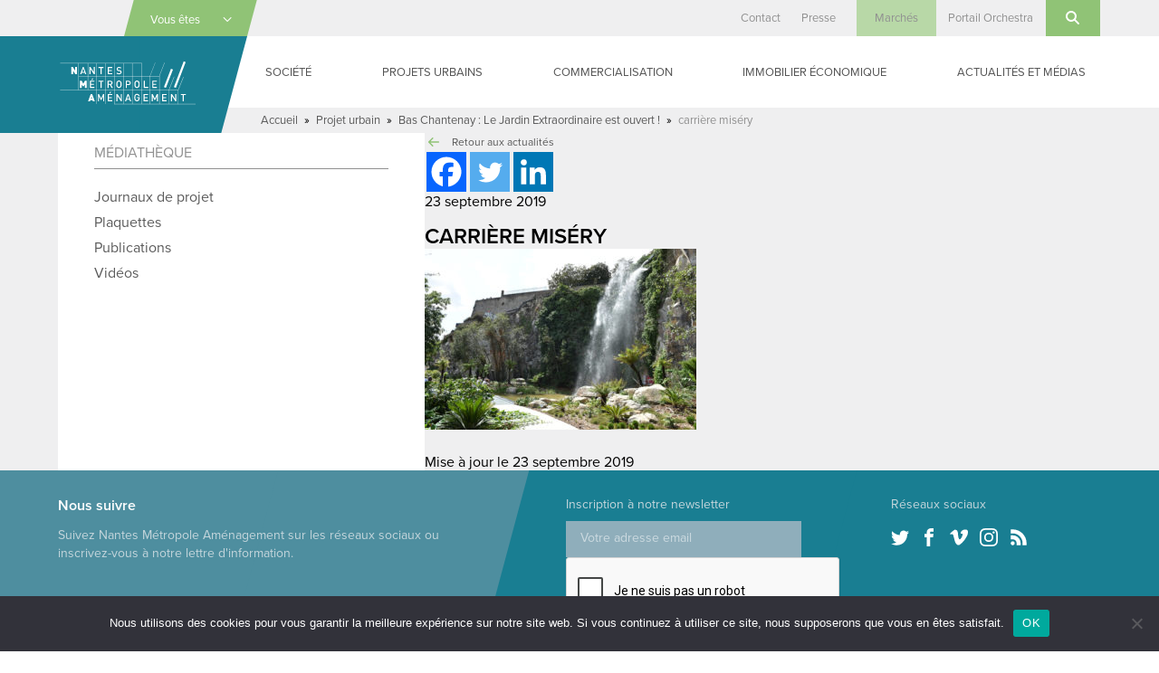

--- FILE ---
content_type: text/html; charset=UTF-8
request_url: https://www.nantes-amenagement.fr/2019/10/07/bas-chantenay-le-jardin-extraordinaire-est-ouvert/carriere-misery/
body_size: 24150
content:
<!DOCTYPE html>
<html lang="fr-FR" class="no-js">

<head>
    <meta charset="UTF-8">
<script type="text/javascript">
/* <![CDATA[ */
var gform;gform||(document.addEventListener("gform_main_scripts_loaded",function(){gform.scriptsLoaded=!0}),document.addEventListener("gform/theme/scripts_loaded",function(){gform.themeScriptsLoaded=!0}),window.addEventListener("DOMContentLoaded",function(){gform.domLoaded=!0}),gform={domLoaded:!1,scriptsLoaded:!1,themeScriptsLoaded:!1,isFormEditor:()=>"function"==typeof InitializeEditor,callIfLoaded:function(o){return!(!gform.domLoaded||!gform.scriptsLoaded||!gform.themeScriptsLoaded&&!gform.isFormEditor()||(gform.isFormEditor()&&console.warn("The use of gform.initializeOnLoaded() is deprecated in the form editor context and will be removed in Gravity Forms 3.1."),o(),0))},initializeOnLoaded:function(o){gform.callIfLoaded(o)||(document.addEventListener("gform_main_scripts_loaded",()=>{gform.scriptsLoaded=!0,gform.callIfLoaded(o)}),document.addEventListener("gform/theme/scripts_loaded",()=>{gform.themeScriptsLoaded=!0,gform.callIfLoaded(o)}),window.addEventListener("DOMContentLoaded",()=>{gform.domLoaded=!0,gform.callIfLoaded(o)}))},hooks:{action:{},filter:{}},addAction:function(o,r,e,t){gform.addHook("action",o,r,e,t)},addFilter:function(o,r,e,t){gform.addHook("filter",o,r,e,t)},doAction:function(o){gform.doHook("action",o,arguments)},applyFilters:function(o){return gform.doHook("filter",o,arguments)},removeAction:function(o,r){gform.removeHook("action",o,r)},removeFilter:function(o,r,e){gform.removeHook("filter",o,r,e)},addHook:function(o,r,e,t,n){null==gform.hooks[o][r]&&(gform.hooks[o][r]=[]);var d=gform.hooks[o][r];null==n&&(n=r+"_"+d.length),gform.hooks[o][r].push({tag:n,callable:e,priority:t=null==t?10:t})},doHook:function(r,o,e){var t;if(e=Array.prototype.slice.call(e,1),null!=gform.hooks[r][o]&&((o=gform.hooks[r][o]).sort(function(o,r){return o.priority-r.priority}),o.forEach(function(o){"function"!=typeof(t=o.callable)&&(t=window[t]),"action"==r?t.apply(null,e):e[0]=t.apply(null,e)})),"filter"==r)return e[0]},removeHook:function(o,r,t,n){var e;null!=gform.hooks[o][r]&&(e=(e=gform.hooks[o][r]).filter(function(o,r,e){return!!(null!=n&&n!=o.tag||null!=t&&t!=o.priority)}),gform.hooks[o][r]=e)}});
/* ]]> */
</script>

    <meta name="viewport" content="width=device-width, initial-scale=1">
    <link rel="profile" href="http://gmpg.org/xfn/11">
            <link rel="apple-touch-icon" sizes="180x180" href="/apple-touch-icon.png">
    <link rel="icon" type="image/png" sizes="32x32" href="/favicon-32x32.png">
    <link rel="icon" type="image/png" sizes="16x16" href="/favicon-16x16.png">
    <link rel="manifest" href="/manifest.json">
    <link rel="mask-icon" href="/safari-pinned-tab.svg" color="#1a7e92">
    <meta name="theme-color" content="#1a7e92">
    <meta name='robots' content='index, follow, max-image-preview:large, max-snippet:-1, max-video-preview:-1' />

	<!-- This site is optimized with the Yoast SEO plugin v26.6 - https://yoast.com/wordpress/plugins/seo/ -->
	<title>carrière miséry - Nantes Métropole Aménagement</title>
	<meta name="description" content="carrière miséry - Aménagement des territoires urbains, construction de bâtiments publics, gestion d&#039;immobilier d&#039;entreprise" />
	<link rel="canonical" href="https://www.nantes-amenagement.fr/2019/10/07/bas-chantenay-le-jardin-extraordinaire-est-ouvert/carriere-misery/" />
	<meta property="og:locale" content="fr_FR" />
	<meta property="og:type" content="article" />
	<meta property="og:title" content="carrière miséry - Nantes Métropole Aménagement" />
	<meta property="og:description" content="carrière miséry - Aménagement des territoires urbains, construction de bâtiments publics, gestion d&#039;immobilier d&#039;entreprise" />
	<meta property="og:url" content="https://www.nantes-amenagement.fr/2019/10/07/bas-chantenay-le-jardin-extraordinaire-est-ouvert/carriere-misery/" />
	<meta property="og:site_name" content="Nantes Métropole Aménagement" />
	<meta property="og:image" content="https://www.nantes-amenagement.fr/2019/10/07/bas-chantenay-le-jardin-extraordinaire-est-ouvert/carriere-misery" />
	<meta property="og:image:width" content="2048" />
	<meta property="og:image:height" content="1363" />
	<meta property="og:image:type" content="image/jpeg" />
	<meta name="twitter:card" content="summary_large_image" />
	<script type="application/ld+json" class="yoast-schema-graph">{"@context":"https://schema.org","@graph":[{"@type":"WebPage","@id":"https://www.nantes-amenagement.fr/2019/10/07/bas-chantenay-le-jardin-extraordinaire-est-ouvert/carriere-misery/","url":"https://www.nantes-amenagement.fr/2019/10/07/bas-chantenay-le-jardin-extraordinaire-est-ouvert/carriere-misery/","name":"carrière miséry - Nantes Métropole Aménagement","isPartOf":{"@id":"https://www.nantes-amenagement.fr/#website"},"primaryImageOfPage":{"@id":"https://www.nantes-amenagement.fr/2019/10/07/bas-chantenay-le-jardin-extraordinaire-est-ouvert/carriere-misery/#primaryimage"},"image":{"@id":"https://www.nantes-amenagement.fr/2019/10/07/bas-chantenay-le-jardin-extraordinaire-est-ouvert/carriere-misery/#primaryimage"},"thumbnailUrl":"https://www.nantes-amenagement.fr/wp-content/uploads/2019/09/08.19-Carrière-Miséry-NMA-001.jpg","datePublished":"2019-09-23T16:13:23+00:00","description":"carrière miséry - Aménagement des territoires urbains, construction de bâtiments publics, gestion d'immobilier d'entreprise","breadcrumb":{"@id":"https://www.nantes-amenagement.fr/2019/10/07/bas-chantenay-le-jardin-extraordinaire-est-ouvert/carriere-misery/#breadcrumb"},"inLanguage":"fr-FR","potentialAction":[{"@type":"ReadAction","target":["https://www.nantes-amenagement.fr/2019/10/07/bas-chantenay-le-jardin-extraordinaire-est-ouvert/carriere-misery/"]}]},{"@type":"ImageObject","inLanguage":"fr-FR","@id":"https://www.nantes-amenagement.fr/2019/10/07/bas-chantenay-le-jardin-extraordinaire-est-ouvert/carriere-misery/#primaryimage","url":"https://www.nantes-amenagement.fr/wp-content/uploads/2019/09/08.19-Carrière-Miséry-NMA-001.jpg","contentUrl":"https://www.nantes-amenagement.fr/wp-content/uploads/2019/09/08.19-Carrière-Miséry-NMA-001.jpg","width":2048,"height":1363,"caption":"carrière miséry"},{"@type":"BreadcrumbList","@id":"https://www.nantes-amenagement.fr/2019/10/07/bas-chantenay-le-jardin-extraordinaire-est-ouvert/carriere-misery/#breadcrumb","itemListElement":[{"@type":"ListItem","position":1,"name":"Accueil","item":"https://www.nantes-amenagement.fr/"},{"@type":"ListItem","position":2,"name":"Projet urbain","item":"https://www.nantes-amenagement.fr/category/projet/"},{"@type":"ListItem","position":3,"name":"Bas Chantenay : Le Jardin Extraordinaire est ouvert !","item":"https://www.nantes-amenagement.fr/2019/10/07/bas-chantenay-le-jardin-extraordinaire-est-ouvert/"},{"@type":"ListItem","position":4,"name":"carrière miséry"}]},{"@type":"WebSite","@id":"https://www.nantes-amenagement.fr/#website","url":"https://www.nantes-amenagement.fr/","name":"Nantes Métropole Aménagement","description":"Nous construisons la ville pour tous","potentialAction":[{"@type":"SearchAction","target":{"@type":"EntryPoint","urlTemplate":"https://www.nantes-amenagement.fr/?s={search_term_string}"},"query-input":{"@type":"PropertyValueSpecification","valueRequired":true,"valueName":"search_term_string"}}],"inLanguage":"fr-FR"}]}</script>
	<!-- / Yoast SEO plugin. -->


<link rel='dns-prefetch' href='//use.typekit.net' />
<link rel="alternate" type="application/rss+xml" title="Nantes Métropole Aménagement &raquo; Flux" href="https://www.nantes-amenagement.fr/feed/" />
<link rel="alternate" type="application/rss+xml" title="Nantes Métropole Aménagement &raquo; Flux des commentaires" href="https://www.nantes-amenagement.fr/comments/feed/" />
<link rel="alternate" title="oEmbed (JSON)" type="application/json+oembed" href="https://www.nantes-amenagement.fr/wp-json/oembed/1.0/embed?url=https%3A%2F%2Fwww.nantes-amenagement.fr%2F2019%2F10%2F07%2Fbas-chantenay-le-jardin-extraordinaire-est-ouvert%2Fcarriere-misery%2F" />
<link rel="alternate" title="oEmbed (XML)" type="text/xml+oembed" href="https://www.nantes-amenagement.fr/wp-json/oembed/1.0/embed?url=https%3A%2F%2Fwww.nantes-amenagement.fr%2F2019%2F10%2F07%2Fbas-chantenay-le-jardin-extraordinaire-est-ouvert%2Fcarriere-misery%2F&#038;format=xml" />
		<!-- This site uses the Google Analytics by MonsterInsights plugin v9.11.0 - Using Analytics tracking - https://www.monsterinsights.com/ -->
							<script src="//www.googletagmanager.com/gtag/js?id=G-J1GEQGB9RP"  data-cfasync="false" data-wpfc-render="false" type="text/javascript" async></script>
			<script data-cfasync="false" data-wpfc-render="false" type="text/javascript">
				var mi_version = '9.11.0';
				var mi_track_user = true;
				var mi_no_track_reason = '';
								var MonsterInsightsDefaultLocations = {"page_location":"https:\/\/www.nantes-amenagement.fr\/2019\/10\/07\/bas-chantenay-le-jardin-extraordinaire-est-ouvert\/carriere-misery\/"};
								if ( typeof MonsterInsightsPrivacyGuardFilter === 'function' ) {
					var MonsterInsightsLocations = (typeof MonsterInsightsExcludeQuery === 'object') ? MonsterInsightsPrivacyGuardFilter( MonsterInsightsExcludeQuery ) : MonsterInsightsPrivacyGuardFilter( MonsterInsightsDefaultLocations );
				} else {
					var MonsterInsightsLocations = (typeof MonsterInsightsExcludeQuery === 'object') ? MonsterInsightsExcludeQuery : MonsterInsightsDefaultLocations;
				}

								var disableStrs = [
										'ga-disable-G-J1GEQGB9RP',
									];

				/* Function to detect opted out users */
				function __gtagTrackerIsOptedOut() {
					for (var index = 0; index < disableStrs.length; index++) {
						if (document.cookie.indexOf(disableStrs[index] + '=true') > -1) {
							return true;
						}
					}

					return false;
				}

				/* Disable tracking if the opt-out cookie exists. */
				if (__gtagTrackerIsOptedOut()) {
					for (var index = 0; index < disableStrs.length; index++) {
						window[disableStrs[index]] = true;
					}
				}

				/* Opt-out function */
				function __gtagTrackerOptout() {
					for (var index = 0; index < disableStrs.length; index++) {
						document.cookie = disableStrs[index] + '=true; expires=Thu, 31 Dec 2099 23:59:59 UTC; path=/';
						window[disableStrs[index]] = true;
					}
				}

				if ('undefined' === typeof gaOptout) {
					function gaOptout() {
						__gtagTrackerOptout();
					}
				}
								window.dataLayer = window.dataLayer || [];

				window.MonsterInsightsDualTracker = {
					helpers: {},
					trackers: {},
				};
				if (mi_track_user) {
					function __gtagDataLayer() {
						dataLayer.push(arguments);
					}

					function __gtagTracker(type, name, parameters) {
						if (!parameters) {
							parameters = {};
						}

						if (parameters.send_to) {
							__gtagDataLayer.apply(null, arguments);
							return;
						}

						if (type === 'event') {
														parameters.send_to = monsterinsights_frontend.v4_id;
							var hookName = name;
							if (typeof parameters['event_category'] !== 'undefined') {
								hookName = parameters['event_category'] + ':' + name;
							}

							if (typeof MonsterInsightsDualTracker.trackers[hookName] !== 'undefined') {
								MonsterInsightsDualTracker.trackers[hookName](parameters);
							} else {
								__gtagDataLayer('event', name, parameters);
							}
							
						} else {
							__gtagDataLayer.apply(null, arguments);
						}
					}

					__gtagTracker('js', new Date());
					__gtagTracker('set', {
						'developer_id.dZGIzZG': true,
											});
					if ( MonsterInsightsLocations.page_location ) {
						__gtagTracker('set', MonsterInsightsLocations);
					}
										__gtagTracker('config', 'G-J1GEQGB9RP', {"forceSSL":"true"} );
										window.gtag = __gtagTracker;										(function () {
						/* https://developers.google.com/analytics/devguides/collection/analyticsjs/ */
						/* ga and __gaTracker compatibility shim. */
						var noopfn = function () {
							return null;
						};
						var newtracker = function () {
							return new Tracker();
						};
						var Tracker = function () {
							return null;
						};
						var p = Tracker.prototype;
						p.get = noopfn;
						p.set = noopfn;
						p.send = function () {
							var args = Array.prototype.slice.call(arguments);
							args.unshift('send');
							__gaTracker.apply(null, args);
						};
						var __gaTracker = function () {
							var len = arguments.length;
							if (len === 0) {
								return;
							}
							var f = arguments[len - 1];
							if (typeof f !== 'object' || f === null || typeof f.hitCallback !== 'function') {
								if ('send' === arguments[0]) {
									var hitConverted, hitObject = false, action;
									if ('event' === arguments[1]) {
										if ('undefined' !== typeof arguments[3]) {
											hitObject = {
												'eventAction': arguments[3],
												'eventCategory': arguments[2],
												'eventLabel': arguments[4],
												'value': arguments[5] ? arguments[5] : 1,
											}
										}
									}
									if ('pageview' === arguments[1]) {
										if ('undefined' !== typeof arguments[2]) {
											hitObject = {
												'eventAction': 'page_view',
												'page_path': arguments[2],
											}
										}
									}
									if (typeof arguments[2] === 'object') {
										hitObject = arguments[2];
									}
									if (typeof arguments[5] === 'object') {
										Object.assign(hitObject, arguments[5]);
									}
									if ('undefined' !== typeof arguments[1].hitType) {
										hitObject = arguments[1];
										if ('pageview' === hitObject.hitType) {
											hitObject.eventAction = 'page_view';
										}
									}
									if (hitObject) {
										action = 'timing' === arguments[1].hitType ? 'timing_complete' : hitObject.eventAction;
										hitConverted = mapArgs(hitObject);
										__gtagTracker('event', action, hitConverted);
									}
								}
								return;
							}

							function mapArgs(args) {
								var arg, hit = {};
								var gaMap = {
									'eventCategory': 'event_category',
									'eventAction': 'event_action',
									'eventLabel': 'event_label',
									'eventValue': 'event_value',
									'nonInteraction': 'non_interaction',
									'timingCategory': 'event_category',
									'timingVar': 'name',
									'timingValue': 'value',
									'timingLabel': 'event_label',
									'page': 'page_path',
									'location': 'page_location',
									'title': 'page_title',
									'referrer' : 'page_referrer',
								};
								for (arg in args) {
																		if (!(!args.hasOwnProperty(arg) || !gaMap.hasOwnProperty(arg))) {
										hit[gaMap[arg]] = args[arg];
									} else {
										hit[arg] = args[arg];
									}
								}
								return hit;
							}

							try {
								f.hitCallback();
							} catch (ex) {
							}
						};
						__gaTracker.create = newtracker;
						__gaTracker.getByName = newtracker;
						__gaTracker.getAll = function () {
							return [];
						};
						__gaTracker.remove = noopfn;
						__gaTracker.loaded = true;
						window['__gaTracker'] = __gaTracker;
					})();
									} else {
										console.log("");
					(function () {
						function __gtagTracker() {
							return null;
						}

						window['__gtagTracker'] = __gtagTracker;
						window['gtag'] = __gtagTracker;
					})();
									}
			</script>
							<!-- / Google Analytics by MonsterInsights -->
		<style id='wp-img-auto-sizes-contain-inline-css' type='text/css'>
img:is([sizes=auto i],[sizes^="auto," i]){contain-intrinsic-size:3000px 1500px}
/*# sourceURL=wp-img-auto-sizes-contain-inline-css */
</style>
<style id='wp-emoji-styles-inline-css' type='text/css'>

	img.wp-smiley, img.emoji {
		display: inline !important;
		border: none !important;
		box-shadow: none !important;
		height: 1em !important;
		width: 1em !important;
		margin: 0 0.07em !important;
		vertical-align: -0.1em !important;
		background: none !important;
		padding: 0 !important;
	}
/*# sourceURL=wp-emoji-styles-inline-css */
</style>
<style id='wp-block-library-inline-css' type='text/css'>
:root{--wp-block-synced-color:#7a00df;--wp-block-synced-color--rgb:122,0,223;--wp-bound-block-color:var(--wp-block-synced-color);--wp-editor-canvas-background:#ddd;--wp-admin-theme-color:#007cba;--wp-admin-theme-color--rgb:0,124,186;--wp-admin-theme-color-darker-10:#006ba1;--wp-admin-theme-color-darker-10--rgb:0,107,160.5;--wp-admin-theme-color-darker-20:#005a87;--wp-admin-theme-color-darker-20--rgb:0,90,135;--wp-admin-border-width-focus:2px}@media (min-resolution:192dpi){:root{--wp-admin-border-width-focus:1.5px}}.wp-element-button{cursor:pointer}:root .has-very-light-gray-background-color{background-color:#eee}:root .has-very-dark-gray-background-color{background-color:#313131}:root .has-very-light-gray-color{color:#eee}:root .has-very-dark-gray-color{color:#313131}:root .has-vivid-green-cyan-to-vivid-cyan-blue-gradient-background{background:linear-gradient(135deg,#00d084,#0693e3)}:root .has-purple-crush-gradient-background{background:linear-gradient(135deg,#34e2e4,#4721fb 50%,#ab1dfe)}:root .has-hazy-dawn-gradient-background{background:linear-gradient(135deg,#faaca8,#dad0ec)}:root .has-subdued-olive-gradient-background{background:linear-gradient(135deg,#fafae1,#67a671)}:root .has-atomic-cream-gradient-background{background:linear-gradient(135deg,#fdd79a,#004a59)}:root .has-nightshade-gradient-background{background:linear-gradient(135deg,#330968,#31cdcf)}:root .has-midnight-gradient-background{background:linear-gradient(135deg,#020381,#2874fc)}:root{--wp--preset--font-size--normal:16px;--wp--preset--font-size--huge:42px}.has-regular-font-size{font-size:1em}.has-larger-font-size{font-size:2.625em}.has-normal-font-size{font-size:var(--wp--preset--font-size--normal)}.has-huge-font-size{font-size:var(--wp--preset--font-size--huge)}.has-text-align-center{text-align:center}.has-text-align-left{text-align:left}.has-text-align-right{text-align:right}.has-fit-text{white-space:nowrap!important}#end-resizable-editor-section{display:none}.aligncenter{clear:both}.items-justified-left{justify-content:flex-start}.items-justified-center{justify-content:center}.items-justified-right{justify-content:flex-end}.items-justified-space-between{justify-content:space-between}.screen-reader-text{border:0;clip-path:inset(50%);height:1px;margin:-1px;overflow:hidden;padding:0;position:absolute;width:1px;word-wrap:normal!important}.screen-reader-text:focus{background-color:#ddd;clip-path:none;color:#444;display:block;font-size:1em;height:auto;left:5px;line-height:normal;padding:15px 23px 14px;text-decoration:none;top:5px;width:auto;z-index:100000}html :where(.has-border-color){border-style:solid}html :where([style*=border-top-color]){border-top-style:solid}html :where([style*=border-right-color]){border-right-style:solid}html :where([style*=border-bottom-color]){border-bottom-style:solid}html :where([style*=border-left-color]){border-left-style:solid}html :where([style*=border-width]){border-style:solid}html :where([style*=border-top-width]){border-top-style:solid}html :where([style*=border-right-width]){border-right-style:solid}html :where([style*=border-bottom-width]){border-bottom-style:solid}html :where([style*=border-left-width]){border-left-style:solid}html :where(img[class*=wp-image-]){height:auto;max-width:100%}:where(figure){margin:0 0 1em}html :where(.is-position-sticky){--wp-admin--admin-bar--position-offset:var(--wp-admin--admin-bar--height,0px)}@media screen and (max-width:600px){html :where(.is-position-sticky){--wp-admin--admin-bar--position-offset:0px}}

/*# sourceURL=wp-block-library-inline-css */
</style><style id='global-styles-inline-css' type='text/css'>
:root{--wp--preset--aspect-ratio--square: 1;--wp--preset--aspect-ratio--4-3: 4/3;--wp--preset--aspect-ratio--3-4: 3/4;--wp--preset--aspect-ratio--3-2: 3/2;--wp--preset--aspect-ratio--2-3: 2/3;--wp--preset--aspect-ratio--16-9: 16/9;--wp--preset--aspect-ratio--9-16: 9/16;--wp--preset--color--black: #000000;--wp--preset--color--cyan-bluish-gray: #abb8c3;--wp--preset--color--white: #ffffff;--wp--preset--color--pale-pink: #f78da7;--wp--preset--color--vivid-red: #cf2e2e;--wp--preset--color--luminous-vivid-orange: #ff6900;--wp--preset--color--luminous-vivid-amber: #fcb900;--wp--preset--color--light-green-cyan: #7bdcb5;--wp--preset--color--vivid-green-cyan: #00d084;--wp--preset--color--pale-cyan-blue: #8ed1fc;--wp--preset--color--vivid-cyan-blue: #0693e3;--wp--preset--color--vivid-purple: #9b51e0;--wp--preset--gradient--vivid-cyan-blue-to-vivid-purple: linear-gradient(135deg,rgb(6,147,227) 0%,rgb(155,81,224) 100%);--wp--preset--gradient--light-green-cyan-to-vivid-green-cyan: linear-gradient(135deg,rgb(122,220,180) 0%,rgb(0,208,130) 100%);--wp--preset--gradient--luminous-vivid-amber-to-luminous-vivid-orange: linear-gradient(135deg,rgb(252,185,0) 0%,rgb(255,105,0) 100%);--wp--preset--gradient--luminous-vivid-orange-to-vivid-red: linear-gradient(135deg,rgb(255,105,0) 0%,rgb(207,46,46) 100%);--wp--preset--gradient--very-light-gray-to-cyan-bluish-gray: linear-gradient(135deg,rgb(238,238,238) 0%,rgb(169,184,195) 100%);--wp--preset--gradient--cool-to-warm-spectrum: linear-gradient(135deg,rgb(74,234,220) 0%,rgb(151,120,209) 20%,rgb(207,42,186) 40%,rgb(238,44,130) 60%,rgb(251,105,98) 80%,rgb(254,248,76) 100%);--wp--preset--gradient--blush-light-purple: linear-gradient(135deg,rgb(255,206,236) 0%,rgb(152,150,240) 100%);--wp--preset--gradient--blush-bordeaux: linear-gradient(135deg,rgb(254,205,165) 0%,rgb(254,45,45) 50%,rgb(107,0,62) 100%);--wp--preset--gradient--luminous-dusk: linear-gradient(135deg,rgb(255,203,112) 0%,rgb(199,81,192) 50%,rgb(65,88,208) 100%);--wp--preset--gradient--pale-ocean: linear-gradient(135deg,rgb(255,245,203) 0%,rgb(182,227,212) 50%,rgb(51,167,181) 100%);--wp--preset--gradient--electric-grass: linear-gradient(135deg,rgb(202,248,128) 0%,rgb(113,206,126) 100%);--wp--preset--gradient--midnight: linear-gradient(135deg,rgb(2,3,129) 0%,rgb(40,116,252) 100%);--wp--preset--font-size--small: 13px;--wp--preset--font-size--medium: 20px;--wp--preset--font-size--large: 36px;--wp--preset--font-size--x-large: 42px;--wp--preset--spacing--20: 0.44rem;--wp--preset--spacing--30: 0.67rem;--wp--preset--spacing--40: 1rem;--wp--preset--spacing--50: 1.5rem;--wp--preset--spacing--60: 2.25rem;--wp--preset--spacing--70: 3.38rem;--wp--preset--spacing--80: 5.06rem;--wp--preset--shadow--natural: 6px 6px 9px rgba(0, 0, 0, 0.2);--wp--preset--shadow--deep: 12px 12px 50px rgba(0, 0, 0, 0.4);--wp--preset--shadow--sharp: 6px 6px 0px rgba(0, 0, 0, 0.2);--wp--preset--shadow--outlined: 6px 6px 0px -3px rgb(255, 255, 255), 6px 6px rgb(0, 0, 0);--wp--preset--shadow--crisp: 6px 6px 0px rgb(0, 0, 0);}:where(.is-layout-flex){gap: 0.5em;}:where(.is-layout-grid){gap: 0.5em;}body .is-layout-flex{display: flex;}.is-layout-flex{flex-wrap: wrap;align-items: center;}.is-layout-flex > :is(*, div){margin: 0;}body .is-layout-grid{display: grid;}.is-layout-grid > :is(*, div){margin: 0;}:where(.wp-block-columns.is-layout-flex){gap: 2em;}:where(.wp-block-columns.is-layout-grid){gap: 2em;}:where(.wp-block-post-template.is-layout-flex){gap: 1.25em;}:where(.wp-block-post-template.is-layout-grid){gap: 1.25em;}.has-black-color{color: var(--wp--preset--color--black) !important;}.has-cyan-bluish-gray-color{color: var(--wp--preset--color--cyan-bluish-gray) !important;}.has-white-color{color: var(--wp--preset--color--white) !important;}.has-pale-pink-color{color: var(--wp--preset--color--pale-pink) !important;}.has-vivid-red-color{color: var(--wp--preset--color--vivid-red) !important;}.has-luminous-vivid-orange-color{color: var(--wp--preset--color--luminous-vivid-orange) !important;}.has-luminous-vivid-amber-color{color: var(--wp--preset--color--luminous-vivid-amber) !important;}.has-light-green-cyan-color{color: var(--wp--preset--color--light-green-cyan) !important;}.has-vivid-green-cyan-color{color: var(--wp--preset--color--vivid-green-cyan) !important;}.has-pale-cyan-blue-color{color: var(--wp--preset--color--pale-cyan-blue) !important;}.has-vivid-cyan-blue-color{color: var(--wp--preset--color--vivid-cyan-blue) !important;}.has-vivid-purple-color{color: var(--wp--preset--color--vivid-purple) !important;}.has-black-background-color{background-color: var(--wp--preset--color--black) !important;}.has-cyan-bluish-gray-background-color{background-color: var(--wp--preset--color--cyan-bluish-gray) !important;}.has-white-background-color{background-color: var(--wp--preset--color--white) !important;}.has-pale-pink-background-color{background-color: var(--wp--preset--color--pale-pink) !important;}.has-vivid-red-background-color{background-color: var(--wp--preset--color--vivid-red) !important;}.has-luminous-vivid-orange-background-color{background-color: var(--wp--preset--color--luminous-vivid-orange) !important;}.has-luminous-vivid-amber-background-color{background-color: var(--wp--preset--color--luminous-vivid-amber) !important;}.has-light-green-cyan-background-color{background-color: var(--wp--preset--color--light-green-cyan) !important;}.has-vivid-green-cyan-background-color{background-color: var(--wp--preset--color--vivid-green-cyan) !important;}.has-pale-cyan-blue-background-color{background-color: var(--wp--preset--color--pale-cyan-blue) !important;}.has-vivid-cyan-blue-background-color{background-color: var(--wp--preset--color--vivid-cyan-blue) !important;}.has-vivid-purple-background-color{background-color: var(--wp--preset--color--vivid-purple) !important;}.has-black-border-color{border-color: var(--wp--preset--color--black) !important;}.has-cyan-bluish-gray-border-color{border-color: var(--wp--preset--color--cyan-bluish-gray) !important;}.has-white-border-color{border-color: var(--wp--preset--color--white) !important;}.has-pale-pink-border-color{border-color: var(--wp--preset--color--pale-pink) !important;}.has-vivid-red-border-color{border-color: var(--wp--preset--color--vivid-red) !important;}.has-luminous-vivid-orange-border-color{border-color: var(--wp--preset--color--luminous-vivid-orange) !important;}.has-luminous-vivid-amber-border-color{border-color: var(--wp--preset--color--luminous-vivid-amber) !important;}.has-light-green-cyan-border-color{border-color: var(--wp--preset--color--light-green-cyan) !important;}.has-vivid-green-cyan-border-color{border-color: var(--wp--preset--color--vivid-green-cyan) !important;}.has-pale-cyan-blue-border-color{border-color: var(--wp--preset--color--pale-cyan-blue) !important;}.has-vivid-cyan-blue-border-color{border-color: var(--wp--preset--color--vivid-cyan-blue) !important;}.has-vivid-purple-border-color{border-color: var(--wp--preset--color--vivid-purple) !important;}.has-vivid-cyan-blue-to-vivid-purple-gradient-background{background: var(--wp--preset--gradient--vivid-cyan-blue-to-vivid-purple) !important;}.has-light-green-cyan-to-vivid-green-cyan-gradient-background{background: var(--wp--preset--gradient--light-green-cyan-to-vivid-green-cyan) !important;}.has-luminous-vivid-amber-to-luminous-vivid-orange-gradient-background{background: var(--wp--preset--gradient--luminous-vivid-amber-to-luminous-vivid-orange) !important;}.has-luminous-vivid-orange-to-vivid-red-gradient-background{background: var(--wp--preset--gradient--luminous-vivid-orange-to-vivid-red) !important;}.has-very-light-gray-to-cyan-bluish-gray-gradient-background{background: var(--wp--preset--gradient--very-light-gray-to-cyan-bluish-gray) !important;}.has-cool-to-warm-spectrum-gradient-background{background: var(--wp--preset--gradient--cool-to-warm-spectrum) !important;}.has-blush-light-purple-gradient-background{background: var(--wp--preset--gradient--blush-light-purple) !important;}.has-blush-bordeaux-gradient-background{background: var(--wp--preset--gradient--blush-bordeaux) !important;}.has-luminous-dusk-gradient-background{background: var(--wp--preset--gradient--luminous-dusk) !important;}.has-pale-ocean-gradient-background{background: var(--wp--preset--gradient--pale-ocean) !important;}.has-electric-grass-gradient-background{background: var(--wp--preset--gradient--electric-grass) !important;}.has-midnight-gradient-background{background: var(--wp--preset--gradient--midnight) !important;}.has-small-font-size{font-size: var(--wp--preset--font-size--small) !important;}.has-medium-font-size{font-size: var(--wp--preset--font-size--medium) !important;}.has-large-font-size{font-size: var(--wp--preset--font-size--large) !important;}.has-x-large-font-size{font-size: var(--wp--preset--font-size--x-large) !important;}
/*# sourceURL=global-styles-inline-css */
</style>

<style id='classic-theme-styles-inline-css' type='text/css'>
/*! This file is auto-generated */
.wp-block-button__link{color:#fff;background-color:#32373c;border-radius:9999px;box-shadow:none;text-decoration:none;padding:calc(.667em + 2px) calc(1.333em + 2px);font-size:1.125em}.wp-block-file__button{background:#32373c;color:#fff;text-decoration:none}
/*# sourceURL=/wp-includes/css/classic-themes.min.css */
</style>
<link rel='stylesheet' id='cookie-notice-front-css' href='https://www.nantes-amenagement.fr/wp-content/plugins/cookie-notice/css/front.min.css?ver=2.5.11' type='text/css' media='all' />
<link rel='stylesheet' id='screen-css' href='https://www.nantes-amenagement.fr/wp-content/themes/nantes-metropole-amenagement/css/screen.min.css?ver=20181127' type='text/css' media='all' />
<link rel='stylesheet' id='wp_mailjet_form_builder_widget-widget-front-styles-css' href='https://www.nantes-amenagement.fr/wp-content/plugins/mailjet-for-wordpress/src/widgetformbuilder/css/front-widget.css?ver=6.1.6' type='text/css' media='all' />
<link rel='stylesheet' id='heateor_sss_frontend_css-css' href='https://www.nantes-amenagement.fr/wp-content/plugins/sassy-social-share/public/css/sassy-social-share-public.css?ver=3.3.79' type='text/css' media='all' />
<style id='heateor_sss_frontend_css-inline-css' type='text/css'>
.heateor_sss_button_instagram span.heateor_sss_svg,a.heateor_sss_instagram span.heateor_sss_svg{background:radial-gradient(circle at 30% 107%,#fdf497 0,#fdf497 5%,#fd5949 45%,#d6249f 60%,#285aeb 90%)}.heateor_sss_horizontal_sharing .heateor_sss_svg,.heateor_sss_standard_follow_icons_container .heateor_sss_svg{color:#fff;border-width:0px;border-style:solid;border-color:transparent}.heateor_sss_horizontal_sharing .heateorSssTCBackground{color:#666}.heateor_sss_horizontal_sharing span.heateor_sss_svg:hover,.heateor_sss_standard_follow_icons_container span.heateor_sss_svg:hover{border-color:transparent;}.heateor_sss_vertical_sharing span.heateor_sss_svg,.heateor_sss_floating_follow_icons_container span.heateor_sss_svg{color:#fff;border-width:0px;border-style:solid;border-color:transparent;}.heateor_sss_vertical_sharing .heateorSssTCBackground{color:#666;}.heateor_sss_vertical_sharing span.heateor_sss_svg:hover,.heateor_sss_floating_follow_icons_container span.heateor_sss_svg:hover{border-color:transparent;}@media screen and (max-width:783px) {.heateor_sss_vertical_sharing{display:none!important}}
/*# sourceURL=heateor_sss_frontend_css-inline-css */
</style>
<script type="text/javascript" src="https://www.nantes-amenagement.fr/wp-content/plugins/google-analytics-for-wordpress/assets/js/frontend-gtag.min.js?ver=9.11.0" id="monsterinsights-frontend-script-js" async="async" data-wp-strategy="async"></script>
<script data-cfasync="false" data-wpfc-render="false" type="text/javascript" id='monsterinsights-frontend-script-js-extra'>/* <![CDATA[ */
var monsterinsights_frontend = {"js_events_tracking":"true","download_extensions":"doc,pdf,ppt,zip,xls,docx,pptx,xlsx","inbound_paths":"[]","home_url":"https:\/\/www.nantes-amenagement.fr","hash_tracking":"false","v4_id":"G-J1GEQGB9RP"};/* ]]> */
</script>
<script type="text/javascript" id="cookie-notice-front-js-before">
/* <![CDATA[ */
var cnArgs = {"ajaxUrl":"https:\/\/www.nantes-amenagement.fr\/wp-admin\/admin-ajax.php","nonce":"fca2f8f069","hideEffect":"fade","position":"bottom","onScroll":false,"onScrollOffset":100,"onClick":false,"cookieName":"cookie_notice_accepted","cookieTime":2592000,"cookieTimeRejected":2592000,"globalCookie":false,"redirection":false,"cache":false,"revokeCookies":false,"revokeCookiesOpt":"automatic"};

//# sourceURL=cookie-notice-front-js-before
/* ]]> */
</script>
<script type="text/javascript" src="https://www.nantes-amenagement.fr/wp-content/plugins/cookie-notice/js/front.min.js?ver=2.5.11" id="cookie-notice-front-js"></script>
<script type="text/javascript" src="https://www.nantes-amenagement.fr/wp-includes/js/jquery/jquery.min.js?ver=3.7.1" id="jquery-core-js"></script>
<script type="text/javascript" src="https://www.nantes-amenagement.fr/wp-includes/js/jquery/jquery-migrate.min.js?ver=3.4.1" id="jquery-migrate-js"></script>
<link rel="https://api.w.org/" href="https://www.nantes-amenagement.fr/wp-json/" /><link rel="alternate" title="JSON" type="application/json" href="https://www.nantes-amenagement.fr/wp-json/wp/v2/media/9912" /><link rel="EditURI" type="application/rsd+xml" title="RSD" href="https://www.nantes-amenagement.fr/xmlrpc.php?rsd" />
<meta name="generator" content="WordPress 6.9" />
<link rel='shortlink' href='https://www.nantes-amenagement.fr/?p=9912' />
</head>

<body class="attachment wp-singular attachment-template-default single single-attachment postid-9912 attachmentid-9912 attachment-jpeg wp-theme-nantes-metropole-amenagement cookies-not-set">

    <div id="page" class="site">

        <div class="site-inner">

            <div class="top-header hidden-lg-down">

                <div class="profile-navigation-label-container">
                    <div class="profile-navigation-label hidden-xl-down">Accès par profil</div>

                    <div class="open-profile-navigation-container">
                        <div class="open-profile-navigation">
                            <button>
                                <span>Vous êtes</span>
                                <svg xmlns="http://www.w3.org/2000/svg" width="8.945" height="5" viewBox="0 0 8.945 5">
                                    <path fill="#FFF" d="M4.473 5c-.14 0-.273-.056-.372-.154L.155.898c-.206-.206-.206-.54 0-.745s.538-.206.744 0L4.472 3.73 8.046.152c.205-.206.538-.206.744 0s.206.54 0 .745L4.845 4.846c-.1.098-.233.154-.372.154z" />
                                </svg>
                            </button>
                        </div>
                        <nav class="profile-navigation-menu-container"><ul id="menu-menu-par-profile" class="profile-navigation-menu"><li id="menu-item-205" class="menu-item menu-item-type-custom menu-item-object-custom menu-item-has-children menu-item-205"><a href="http://www.nantes-amenagement.fr/nos-projets/">Une collectivité</a>
<ul class="sub-menu">
	<li id="menu-item-3119" class="menu-item menu-item-type-post_type menu-item-object-page menu-item-3119"><a href="https://www.nantes-amenagement.fr/nantes-metropole-amenagement/a-propos-de-nantes-metropole-amenagement/">Mieux connaître Nantes Métropole Aménagement</a></li>
	<li id="menu-item-3120" class="menu-item menu-item-type-custom menu-item-object-custom menu-item-3120"><a href="http://www.nantes-amenagement.fr/nos-projets/">Découvrir nos projets urbains</a></li>
	<li id="menu-item-3121" class="menu-item menu-item-type-custom menu-item-object-custom menu-item-3121"><a href="http://www.nantes-amenagement.fr/actualites/">Découvrir nos actualités</a></li>
	<li id="menu-item-3124" class="menu-item menu-item-type-custom menu-item-object-custom menu-item-3124"><a target="_blank" href="https://www.nantes-amenagement.fr/wp-content/uploads/2020/05/NMA_RA_2018.pdf">Lire le rapport d’activités</a></li>
	<li id="menu-item-3122" class="menu-item menu-item-type-custom menu-item-object-custom menu-item-3122"><a target="_blank" href="http://www.nantes-amenagement.fr/wp-content/uploads/2017/05/nma-plaquette-institutionnelle.pdf">Lire la plaquette institutionnelle</a></li>
</ul>
</li>
<li id="menu-item-206" class="menu-item menu-item-type-custom menu-item-object-custom menu-item-has-children menu-item-206"><a href="http://www.nantes-amenagement.fr/immobilier-d-entreprise/">Une entreprise</a>
<ul class="sub-menu">
	<li id="menu-item-3125" class="menu-item menu-item-type-custom menu-item-object-custom menu-item-3125"><a href="http://www.nantes-amenagement.fr/type-de-site/espaces-commerciaux/">Les espaces commerciaux à louer</a></li>
	<li id="menu-item-3126" class="menu-item menu-item-type-custom menu-item-object-custom menu-item-3126"><a href="http://www.nantes-amenagement.fr/type-de-programme/locaux-dactivites/">Les locaux d’activités à acheter</a></li>
	<li id="menu-item-3127" class="menu-item menu-item-type-custom menu-item-object-custom menu-item-3127"><a href="http://www.nantes-amenagement.fr/type-de-programme/terrain-dactivite/">Les terrains d’activités à vendre</a></li>
	<li id="menu-item-3128" class="menu-item menu-item-type-post_type menu-item-object-page menu-item-3128"><a href="https://www.nantes-amenagement.fr/nantes-metropole-amenagement/a-propos-de-nantes-metropole-amenagement/">Mieux connaître Nantes Métropole Aménagement</a></li>
	<li id="menu-item-3129" class="menu-item menu-item-type-custom menu-item-object-custom menu-item-3129"><a href="http://www.nantes-amenagement.fr/actualites/">Découvrir nos actualités</a></li>
</ul>
</li>
<li id="menu-item-207" class="menu-item menu-item-type-custom menu-item-object-custom menu-item-has-children menu-item-207"><a href="http://www.nantes-amenagement.fr/type-de-site/pepinieres/">Un créateur d&rsquo;entreprise</a>
<ul class="sub-menu">
	<li id="menu-item-3130" class="menu-item menu-item-type-custom menu-item-object-custom menu-item-3130"><a href="http://www.nantes-amenagement.fr/surfaces-disponibles/">Consulter la liste de nos locaux à louer</a></li>
	<li id="menu-item-3131" class="menu-item menu-item-type-custom menu-item-object-custom menu-item-3131"><a href="http://www.nantes-amenagement.fr/actualites/actualites/?categorie=immobilier-economique">Découvrir nos actualités</a></li>
	<li id="menu-item-3132" class="menu-item menu-item-type-post_type menu-item-object-page menu-item-3132"><a href="https://www.nantes-amenagement.fr/nantes-metropole-amenagement/a-propos-de-nantes-metropole-amenagement/">Mieux connaître Nantes Métropole Aménagement</a></li>
</ul>
</li>
<li id="menu-item-208" class="menu-item menu-item-type-custom menu-item-object-custom menu-item-has-children menu-item-208"><a href="http://www.nantes-amenagement.fr/type-de-projet/amenagement/?etat=en-etude">Un promoteur</a>
<ul class="sub-menu">
	<li id="menu-item-3133" class="menu-item menu-item-type-custom menu-item-object-custom menu-item-3133"><a href="http://www.nantes-amenagement.fr/nos-projets/">Découvrir nos projets urbains</a></li>
	<li id="menu-item-3134" class="menu-item menu-item-type-custom menu-item-object-custom menu-item-3134"><a href="http://www.nantes-amenagement.fr/actualites/">Découvrir nos actualités</a></li>
	<li id="menu-item-3135" class="menu-item menu-item-type-custom menu-item-object-custom menu-item-3135"><a target="_blank" href="https://nantes-am.achatpublic.com/sdm/ent/gen/index.do">Consulter les marchés</a></li>
	<li id="menu-item-3136" class="menu-item menu-item-type-post_type menu-item-object-page menu-item-3136"><a href="https://www.nantes-amenagement.fr/nantes-metropole-amenagement/a-propos-de-nantes-metropole-amenagement/">Mieux connaître Nantes Métropole Aménagement</a></li>
</ul>
</li>
<li id="menu-item-209" class="menu-item menu-item-type-custom menu-item-object-custom menu-item-has-children menu-item-209"><a href="http://www.google.com">Un particulier</a>
<ul class="sub-menu">
	<li id="menu-item-210" class="menu-item menu-item-type-custom menu-item-object-custom menu-item-210"><a href="http://www.nantes-amenagement.fr/type-de-programme/logements/">Louer ou acheter sur la métropole</a></li>
	<li id="menu-item-211" class="menu-item menu-item-type-custom menu-item-object-custom menu-item-211"><a href="http://www.nantes-amenagement.fr/nos-projets/">Vous informer sur les projets réalisés ou à venir</a></li>
	<li id="menu-item-3008" class="menu-item menu-item-type-custom menu-item-object-custom menu-item-3008"><a href="http://www.nantes-amenagement.fr/nantes-metropole-amenagement/a-propos-de-nantes-metropole-amenagement/">Mieux connaître Nantes Métropole Aménagement</a></li>
	<li id="menu-item-3137" class="menu-item menu-item-type-custom menu-item-object-custom menu-item-3137"><a href="http://www.nantes-amenagement.fr/actualites/">Découvrir nos actualités</a></li>
</ul>
</li>
</ul></nav>                    </div>

                </div>

                <div class="top-menu-right">

                    <nav class="top-menu-container"><ul id="menu-menu-haut" class="top-menu"><li id="menu-item-23" class="menu-item menu-item-type-post_type menu-item-object-page menu-item-23"><a href="https://www.nantes-amenagement.fr/contact/">Contact</a></li>
<li id="menu-item-8007" class="menu-item menu-item-type-post_type menu-item-object-page menu-item-8007"><a href="https://www.nantes-amenagement.fr/contact-presse/">Presse</a></li>
<li id="menu-item-114" class="green menu-item menu-item-type-custom menu-item-object-custom menu-item-114"><a target="_blank" href="https://nantes-am.achatpublic.com/sdm/ent/gen/index.do">Marchés</a></li>
<li id="menu-item-10285" class="menu-item menu-item-type-custom menu-item-object-custom menu-item-10285"><a target="_blank" href="https://www.orchestrav2.egiweb.net/">Portail Orchestra</a></li>
</ul></nav>
                    <div class="hidden-lg-down search-container">
                        <button class="search-button">
                            <svg xmlns="http://www.w3.org/2000/svg" width="75" height="75" viewBox="0 0 75 75">
                                <path d="M30 45c-8.285 0-15-6.715-15-15s6.715-15 15-15 15 6.715 15 15-6.715 15-15 15zm32.652 12.348l-14.324-14.32C50.953 39.348 52.5 34.852 52.5 30 52.5 17.594 42.406 7.5 30 7.5S7.5 17.594 7.5 30 17.594 52.5 30 52.5c4.852 0 9.348-1.547 13.027-4.172L57.35 62.652c.728.73 1.69 1.098 2.65 1.098s1.92-.367 2.65-1.098c1.467-1.464 1.467-3.84.002-5.304z" /></svg>
                        </button>
                        <div class="search-form-container">
    <form role="search" method="get" class="search-form" action="https://www.nantes-amenagement.fr/">
        <label for="search-field">Recherche</label>
        <input type="search" id="search-field" class="search-field" placeholder="Mot clés, nom de projet, ..." value="" name="s"><!-- inline
     --><input type="submit" class="search-submit" value="OK">
    </form>
</div>                    </div>

                </div>

            </div>

            <header id="masthead" class="site-header" role="banner">

                <div class="branding">

                    <a class="back-home-logo" href="https://www.nantes-amenagement.fr">
                        <svg xmlns="http://www.w3.org/2000/svg" width="200" height="100" viewBox="0 0 519.53 164.15">
                            <rect x="406.77" y="82.57" width="74.95" height="8.05" transform="translate(174.41 448.32) rotate(-68.91)" fill="#fff" />
                            <polygon points="435.95 98.41 443.42 101.39 480.86 2.98 473.39 0 435.95 98.41" fill="#fff" />
                            <rect x="311.94" y="6.72" width="1.12" height="156.84" fill="#fff" />
                            <path d="M125.71,71.08l-1.91-5.56H112.87L111,71.08h-4.47l10.15-27.7H120l10.15,27.7Zm-7.28-21.43-4.31,12.29h8.52Z" transform="translate(-29.22 -21.63)" fill="#fff" />
                            <path d="M297.25,174.37l-1.91-5.56H284.41l-1.91,5.56H278l10.15-27.7h3.39l10.15,27.7ZM290,152.94l-4.31,12.29h8.52Z" transform="translate(-29.22 -21.63)" fill="#fff" />
                            <path d="M159,71.08l-12.8-19.49V71.08H142V43.38h3.85l12.8,19.45V43.38h4.2v27.7Z" transform="translate(-29.22 -21.63)" fill="#fff" />
                            <path d="M262.24,174.37l-12.8-19.49v19.49h-4.2v-27.7h3.85l12.8,19.45V146.67h4.2v27.7Z" transform="translate(-29.22 -21.63)" fill="#fff" />
                            <path d="M470.61,174.37l-12.8-19.49v19.49h-4.2v-27.7h3.85l12.8,19.45V146.67h4.2v27.7Z" transform="translate(-29.22 -21.63)" fill="#fff" />
                            <path d="M188.33,47.16V71.08h-4.2V47.16h-7.62V43.38H196v3.78Z" transform="translate(-29.22 -21.63)" fill="#fff" />
                            <path d="M503.31,150.45v23.92h-4.2V150.45h-7.62v-3.78h19.45v3.78Z" transform="translate(-29.22 -21.63)" fill="#fff" />
                            <path d="M211.9,71.08V43.38h17.71v3.78H216.1v8.09h11.52V59H216.1v8.33h13.51v3.77Z" transform="translate(-29.22 -21.63)" fill="#fff" />
                            <path d="M255,71.32c-4.16,0-7.16-1-9.8-3.66L248,64.9a9.14,9.14,0,0,0,7.08,2.64c3.62,0,5.71-1.55,5.71-4.24a3.7,3.7,0,0,0-1.09-2.88,4.74,4.74,0,0,0-3-1.16l-3.27-.47a9.49,9.49,0,0,1-5.25-2.22,6.88,6.88,0,0,1-2-5.29c0-4.82,3.5-8.13,9.26-8.13A11.55,11.55,0,0,1,264,46.3L261.3,49a8.1,8.1,0,0,0-6-2.14c-3.27,0-5.06,1.86-5.06,4.31a3.32,3.32,0,0,0,1,2.57A6.26,6.26,0,0,0,254.38,55l3.15.46c2.56.39,4,1,5.17,2.07A7.23,7.23,0,0,1,265,63.19C265,68.28,260.79,71.32,255,71.32Z" transform="translate(-29.22 -21.63)" fill="#fff" />
                            <rect x="70.69" y="7.06" width="1.13" height="102.7" fill="#fff" />
                            <rect x="106.41" y="7.61" width="1.13" height="101.75" fill="#fff" />
                            <rect x="138.67" y="7.54" width="1.13" height="155.6" fill="#fff" />
                            <rect x="174.39" y="7.48" width="1.13" height="155.66" fill="#fff" />
                            <rect x="207.44" y="7.48" width="1.13" height="156.52" fill="#fff" />
                            <rect x="243.96" y="7.56" width="1.12" height="155.9" fill="#fff" />
                            <rect x="276.22" y="7.49" width="1.12" height="156.08" fill="#fff" />
                            <path d="M373.53,76.7l0,.09V185.34h1.13V77c.07-.2,19.66-50.32,19.66-50.32l-1-.41Z" transform="translate(-29.22 -21.63)" fill="#fff" />
                            <path d="M409.25,76.69l0,.1V185.36h1.12V77L430,27l-1-.41Z" transform="translate(-29.22 -21.63)" fill="#fff" />
                            <rect x="71.61" y="57.94" width="308.54" height="1.13" fill="#fff" />
                            <rect x="0.46" y="6.72" width="312.59" height="1.13" fill="#fff" />
                            <path d="M155.35,174.37l-1.28-4.12h-8.52l-1.36,4.12h-7.12l10.07-27.7h5.25l10.08,27.7Zm-5.41-17.2-2.49,7.4h4.83Z" transform="translate(-29.22 -21.63)" fill="#fff" />
                            <path d="M124.56,123.31V110l-3.93,6.85h-4.36L112.34,110v13.27h-6.8V95.61h6.69l6.22,12.22,6.23-12.22h6.69v27.7Z" transform="translate(-29.22 -21.63)" fill="#fff" />
                            <path d="M88.16,71.08,79.3,57.15V71.08H72.49V43.38h6l8.87,13.93V43.38h6.81v27.7Z" transform="translate(-29.22 -21.63)" fill="#fff" />
                            <path d="M445.79,130.78l0,.1v54.37h1.13V131.09c.07-.2,19.66-50.32,19.66-50.32l-1.05-.41Z" transform="translate(-29.22 -21.63)" fill="#fff" />
                            <path d="M481.51,130.78l0,.09v54.74h1.12V131.09l19.66-50-1-.42Z" transform="translate(-29.22 -21.63)" fill="#fff" />
                            <rect x="207.45" y="163.02" width="312.08" height="1.13" fill="#fff" />
                            <rect y="109.01" width="452.87" height="1.12" fill="#fff" />
                            <path d="M143.66,123.31V96h17.47V99.7H147.8v8h11.37v3.69H147.8v8.22h13.33v3.72Zm9.33-30h-3l2.88-6.22h4.34Z" transform="translate(-29.22 -21.63)" fill="#fff" />
                            <path d="M188.31,99.7v23.61h-4.15V99.7h-7.53V96h19.2V99.7Z" transform="translate(-29.22 -21.63)" fill="#fff" />
                            <path d="M226.55,123.31l-5.76-11.52H215.6v11.52h-4.15V96h10.6c5.19,0,8.49,3.34,8.49,8a7.19,7.19,0,0,1-5.45,7.26l6.29,12.09Zm-4.8-23.61H215.6v8.56h6.15c2.76,0,4.64-1.58,4.64-4.26S224.51,99.7,221.75,99.7Z" transform="translate(-29.22 -21.63)" fill="#fff" />
                            <path d="M262.2,120.39a10.35,10.35,0,0,1-14.41,0c-2.68-2.69-2.64-5.72-2.64-11s0-8.29,2.64-11a10.35,10.35,0,0,1,14.41,0c2.68,2.69,2.61,5.72,2.61,11S264.88,117.7,262.2,120.39Zm-3.15-19.47a5.75,5.75,0,0,0-8.14,0c-1.35,1.46-1.62,3-1.62,8.49s.27,7,1.62,8.49a5.75,5.75,0,0,0,8.14,0c1.34-1.46,1.61-3,1.61-8.49S260.39,102.38,259.05,100.92Z" transform="translate(-29.22 -21.63)" fill="#fff" />
                            <path d="M291.4,112.56h-6.22v10.75H281V96H291.4c5.34,0,8.75,3.53,8.75,8.3S296.74,112.56,291.4,112.56Zm-.23-12.86h-6v9.1h6c2.88,0,4.84-1.65,4.84-4.53S294.05,99.7,291.17,99.7Z" transform="translate(-29.22 -21.63)" fill="#fff" />
                            <path d="M331.09,120.39a10.34,10.34,0,0,1-14.4,0c-2.69-2.69-2.65-5.72-2.65-11s0-8.29,2.65-11a10.34,10.34,0,0,1,14.4,0c2.68,2.69,2.61,5.72,2.61,11S333.77,117.7,331.09,120.39Zm-3.15-19.47a5.75,5.75,0,0,0-8.14,0c-1.35,1.46-1.62,3-1.62,8.49s.27,7,1.62,8.49a5.75,5.75,0,0,0,8.14,0c1.34-1.46,1.61-3,1.61-8.49S329.28,102.38,327.94,100.92Z" transform="translate(-29.22 -21.63)" fill="#fff" />
                            <path d="M350.15,123.31V96h4.15v23.62h13.17v3.72Z" transform="translate(-29.22 -21.63)" fill="#fff" />
                            <path d="M382.27,123.31V96h17.47V99.7H386.42v8h11.36v3.69H386.42v8.22h13.32v3.72Z" transform="translate(-29.22 -21.63)" fill="#fff" />
                            <path d="M349.15,174.37V147h17.48v3.72H353.3v8h11.37v3.69H353.3v8.21h13.33v3.73Z" transform="translate(-29.22 -21.63)" fill="#fff" />
                            <path d="M419.9,174.37V147h17.47v3.72H424.05v8h11.36v3.69H424.05v8.21h13.32v3.73Z" transform="translate(-29.22 -21.63)" fill="#fff" />
                            <path d="M212,174.37V147h17.47v3.72H216.11v8h11.37v3.69H216.11v8.21h13.33v3.73Zm9.33-30h-3l2.88-6.22h4.34Z" transform="translate(-29.22 -21.63)" fill="#fff" />
                            <path d="M331.43,171.21a10.63,10.63,0,0,1-14.93.19c-2.73-2.73-2.69-5.81-2.69-11.15s0-8.42,2.69-11.15a9.9,9.9,0,0,1,7.29-3c5.89,0,9.32,3.86,10.1,8.62h-4.25c-.7-3-2.73-4.83-5.85-4.83a5.6,5.6,0,0,0-4.1,1.71c-1.36,1.48-1.67,3-1.67,8.62s.31,7.18,1.67,8.66a5.58,5.58,0,0,0,4.1,1.68,5.91,5.91,0,0,0,4.52-2,6.26,6.26,0,0,0,1.41-4.37v-1.56h-5.93v-3.59h10.14v4.25C333.93,167,333.27,169.26,331.43,171.21Z" transform="translate(-29.22 -21.63)" fill="#fff" />
                            <path d="M399.88,174.37V156.09l-6.29,13.32h-3.08l-6.45-13.32v18.28h-4.14V147h4.14l8,17,7.83-17H404v27.34Z" transform="translate(-29.22 -21.63)" fill="#fff" />
                            <path d="M194.42,174.37V156.09l-6.3,13.32h-3.07l-6.45-13.32v18.28h-4.15V147h4.15l8,17,7.83-17h4.15v27.34Z" transform="translate(-29.22 -21.63)" fill="#fff" /></svg>
                    </a>

                    <button class="menu-toggle" aria-controls="primary-menu" aria-expanded="false">
                        <svg id="burger" width="30" class="openmenu" xmlns="http://www.w3.org/2000/svg" viewBox="0 0 30 30">
                            <path class="top" d="M0,4h30v2H0V4z" fill="#197E92" />
                            <line class="mid" x1="0" y1="15" x2="30" y2="15" stroke-width="2" stroke="#197E92" vector-effect="non-scaling-stroke" />
                            <path class="bot" d="M0,24h30v2H0V24z" fill="#197E92" /></svg>
                    </button>

                </div>

                <div class="navigation-container">

                    <nav class="burger-menu-container hidden-lg-up"><ul id="menu-menu-principal" class="burger-menu"><li id="menu-item-3252" class="menu-item menu-item-type-post_type menu-item-object-page menu-item-3252"><a href="https://www.nantes-amenagement.fr/nantes-metropole-amenagement/">Société</a></li>
<li id="menu-item-67" class="menu-item menu-item-type-post_type_archive menu-item-object-projet menu-item-67 menu-item-has-children menu-item-has-rich-menu"><a href="https://www.nantes-amenagement.fr/nos-projets/">Projets urbains</a></li>
<li id="menu-item-83" class="menu-item menu-item-type-post_type_archive menu-item-object-programme menu-item-83 menu-item-has-children menu-item-has-rich-menu"><a href="https://www.nantes-amenagement.fr/commercialisation/">Commercialisation</a></li>
<li id="menu-item-126" class="menu-item menu-item-type-post_type_archive menu-item-object-nma-site menu-item-126 menu-item-has-children menu-item-has-rich-menu"><a href="https://www.nantes-amenagement.fr/immobilier-economique/">Immobilier économique</a></li>
<li id="menu-item-6567" class="menu-item menu-item-type-post_type menu-item-object-page current_page_parent menu-item-6567"><a href="https://www.nantes-amenagement.fr/actualites/">Actualités et médias</a></li>
</ul></nav><nav class="primary-menu-container hidden-lg-down"><ul id="menu-menu-principal-1" class="primary-menu"><li class="menu-item menu-item-type-post_type menu-item-object-page menu-item-3252"><a href="https://www.nantes-amenagement.fr/nantes-metropole-amenagement/">Société</a></li>
<li class="menu-item menu-item-type-post_type_archive menu-item-object-projet menu-item-67 menu-item-has-children menu-item-has-rich-menu"><a href="https://www.nantes-amenagement.fr/nos-projets/">Projets urbains</a><ul class="sub-menu"><li class="rich-menu-col rich-menu-operations"><h2 class="rich-menu-col-title">Types de projets :</h2><ul><li class="term-list"><a class='menu-item ' href='https://www.nantes-amenagement.fr/type-de-projet/amenagement/'><svg xmlns="http://www.w3.org/2000/svg" width="75" height="75" viewBox="0 0 75 75"><path d="M51.837 38.24c0 .797-.316 1.56-.88 2.12l-22.51 22.505c-1.172 1.172-3.07 1.172-4.243 0-1.172-1.172-1.172-3.07 0-4.242l20.39-20.382-20.39-20.382c-1.172-1.173-1.172-3.07 0-4.242 1.172-1.172 3.07-1.172 4.242 0L50.958 36.12c.563.562.88 1.323.88 2.12z"/></svg><span class='menu-item-label'>Aménagement</span></a><div class='etat-wrapper'><a class='item-menu' href='https://www.nantes-amenagement.fr/type-de-projet/amenagement/?etat=en-etude'><span class='term-label'>En étude</span> <span class='term-count'>(1)</span></a><a class='item-menu' href='https://www.nantes-amenagement.fr/type-de-projet/amenagement/?etat=en-cours'><span class='term-label'>En cours</span> <span class='term-count'>(20)</span></a><a class='item-menu' href='https://www.nantes-amenagement.fr/type-de-projet/amenagement/?etat=livree'><span class='term-label'>Livré</span> <span class='term-count'>(17)</span></a></div></li><li class="term-list"><a class='menu-item ' href='https://www.nantes-amenagement.fr/type-de-projet/construction/'><svg xmlns="http://www.w3.org/2000/svg" width="75" height="75" viewBox="0 0 75 75"><path d="M51.837 38.24c0 .797-.316 1.56-.88 2.12l-22.51 22.505c-1.172 1.172-3.07 1.172-4.243 0-1.172-1.172-1.172-3.07 0-4.242l20.39-20.382-20.39-20.382c-1.172-1.173-1.172-3.07 0-4.242 1.172-1.172 3.07-1.172 4.242 0L50.958 36.12c.563.562.88 1.323.88 2.12z"/></svg><span class='menu-item-label'>Construction</span></a><div class='etat-wrapper'><a class='item-menu' href='https://www.nantes-amenagement.fr/type-de-projet/construction/?etat=en-cours'><span class='term-label'>En cours</span> <span class='term-count'>(6)</span></a><a class='item-menu' href='https://www.nantes-amenagement.fr/type-de-projet/construction/?etat=livree'><span class='term-label'>Livré</span> <span class='term-count'>(20)</span></a></div></li></ul></li><li class="rich-menu-col rich-menu-thematique"><h2 class="rich-menu-col-title">Projets par thématiques :</h2><ul><li class="term-list"><a class='menu-item ' href='https://www.nantes-amenagement.fr/thematique/fermes-urbaines/'><svg xmlns="http://www.w3.org/2000/svg" width="75" height="75" viewBox="0 0 75 75"><path d="M51.837 38.24c0 .797-.316 1.56-.88 2.12l-22.51 22.505c-1.172 1.172-3.07 1.172-4.243 0-1.172-1.172-1.172-3.07 0-4.242l20.39-20.382-20.39-20.382c-1.172-1.173-1.172-3.07 0-4.242 1.172-1.172 3.07-1.172 4.242 0L50.958 36.12c.563.562.88 1.323.88 2.12z"/></svg><span class='menu-item-label'>Fermes urbaines</span></a></li><li class="term-list"><a class='menu-item ' href='https://www.nantes-amenagement.fr/thematique/habitat-participatif/'><svg xmlns="http://www.w3.org/2000/svg" width="75" height="75" viewBox="0 0 75 75"><path d="M51.837 38.24c0 .797-.316 1.56-.88 2.12l-22.51 22.505c-1.172 1.172-3.07 1.172-4.243 0-1.172-1.172-1.172-3.07 0-4.242l20.39-20.382-20.39-20.382c-1.172-1.173-1.172-3.07 0-4.242 1.172-1.172 3.07-1.172 4.242 0L50.958 36.12c.563.562.88 1.323.88 2.12z"/></svg><span class='menu-item-label'>Habitat participatif</span></a></li><li class="term-list"><a class='menu-item ' href='https://www.nantes-amenagement.fr/thematique/concertation/'><svg xmlns="http://www.w3.org/2000/svg" width="75" height="75" viewBox="0 0 75 75"><path d="M51.837 38.24c0 .797-.316 1.56-.88 2.12l-22.51 22.505c-1.172 1.172-3.07 1.172-4.243 0-1.172-1.172-1.172-3.07 0-4.242l20.39-20.382-20.39-20.382c-1.172-1.173-1.172-3.07 0-4.242 1.172-1.172 3.07-1.172 4.242 0L50.958 36.12c.563.562.88 1.323.88 2.12z"/></svg><span class='menu-item-label'>Concertation</span></a></li></ul></li><li class="rich-menu-col rich-menu-map"><a class='rich-menu-col-title-title' href='https://www.nantes-amenagement.fr/nos-projets/?vue=map'><h2 class="rich-menu-col-title">Carte de nos projets</h2><img width="214" height="144" src="https://www.nantes-amenagement.fr/wp-content/uploads/2022/01/carte-des-projets-1-214x144.jpg" class="attachment-215x145x1 size-215x145x1" alt="" decoding="async" /></a></li></ul></li>
<li class="menu-item menu-item-type-post_type_archive menu-item-object-programme menu-item-83 menu-item-has-children menu-item-has-rich-menu"><a href="https://www.nantes-amenagement.fr/commercialisation/">Commercialisation</a><ul class="sub-menu"><li class="rich-menu-col rich-menu-programme"><h2 class="rich-menu-col-title">Types de programmes :</h2><ul><li class="term-list"><a class='menu-item ' href='https://www.nantes-amenagement.fr/type-de-programme/bureaux/'><svg xmlns="http://www.w3.org/2000/svg" width="75" height="75" viewBox="0 0 75 75"><path d="M51.837 38.24c0 .797-.316 1.56-.88 2.12l-22.51 22.505c-1.172 1.172-3.07 1.172-4.243 0-1.172-1.172-1.172-3.07 0-4.242l20.39-20.382-20.39-20.382c-1.172-1.173-1.172-3.07 0-4.242 1.172-1.172 3.07-1.172 4.242 0L50.958 36.12c.563.562.88 1.323.88 2.12z"/></svg><span class='menu-item-label'>Bureaux</span></a></li><li class="term-list"><a class='menu-item ' href='https://www.nantes-amenagement.fr/type-de-programme/locaux-dactivites/'><svg xmlns="http://www.w3.org/2000/svg" width="75" height="75" viewBox="0 0 75 75"><path d="M51.837 38.24c0 .797-.316 1.56-.88 2.12l-22.51 22.505c-1.172 1.172-3.07 1.172-4.243 0-1.172-1.172-1.172-3.07 0-4.242l20.39-20.382-20.39-20.382c-1.172-1.173-1.172-3.07 0-4.242 1.172-1.172 3.07-1.172 4.242 0L50.958 36.12c.563.562.88 1.323.88 2.12z"/></svg><span class='menu-item-label'>Locaux d'activités</span></a></li><li class="term-list"><a class='menu-item ' href='https://www.nantes-amenagement.fr/type-de-programme/logements/'><svg xmlns="http://www.w3.org/2000/svg" width="75" height="75" viewBox="0 0 75 75"><path d="M51.837 38.24c0 .797-.316 1.56-.88 2.12l-22.51 22.505c-1.172 1.172-3.07 1.172-4.243 0-1.172-1.172-1.172-3.07 0-4.242l20.39-20.382-20.39-20.382c-1.172-1.173-1.172-3.07 0-4.242 1.172-1.172 3.07-1.172 4.242 0L50.958 36.12c.563.562.88 1.323.88 2.12z"/></svg><span class='menu-item-label'>Logements</span></a></li><li class="term-list"><a class='menu-item ' href='https://www.nantes-amenagement.fr/type-de-programme/terrains-a-batir/'><svg xmlns="http://www.w3.org/2000/svg" width="75" height="75" viewBox="0 0 75 75"><path d="M51.837 38.24c0 .797-.316 1.56-.88 2.12l-22.51 22.505c-1.172 1.172-3.07 1.172-4.243 0-1.172-1.172-1.172-3.07 0-4.242l20.39-20.382-20.39-20.382c-1.172-1.173-1.172-3.07 0-4.242 1.172-1.172 3.07-1.172 4.242 0L50.958 36.12c.563.562.88 1.323.88 2.12z"/></svg><span class='menu-item-label'>Terrains à bâtir</span></a></li><li class="term-list"><a class='menu-item ' href='https://www.nantes-amenagement.fr/type-de-programme/terrain-dactivite/'><svg xmlns="http://www.w3.org/2000/svg" width="75" height="75" viewBox="0 0 75 75"><path d="M51.837 38.24c0 .797-.316 1.56-.88 2.12l-22.51 22.505c-1.172 1.172-3.07 1.172-4.243 0-1.172-1.172-1.172-3.07 0-4.242l20.39-20.382-20.39-20.382c-1.172-1.173-1.172-3.07 0-4.242 1.172-1.172 3.07-1.172 4.242 0L50.958 36.12c.563.562.88 1.323.88 2.12z"/></svg><span class='menu-item-label'>Terrains d'activités</span></a></li><li class="term-list"><a class='menu-item ' href='https://www.nantes-amenagement.fr/type-de-programme/habitat-participatif/'><svg xmlns="http://www.w3.org/2000/svg" width="75" height="75" viewBox="0 0 75 75"><path d="M51.837 38.24c0 .797-.316 1.56-.88 2.12l-22.51 22.505c-1.172 1.172-3.07 1.172-4.243 0-1.172-1.172-1.172-3.07 0-4.242l20.39-20.382-20.39-20.382c-1.172-1.173-1.172-3.07 0-4.242 1.172-1.172 3.07-1.172 4.242 0L50.958 36.12c.563.562.88 1.323.88 2.12z"/></svg><span class='menu-item-label'>Habitat participatif</span></a></li></ul></li><li class="rich-menu-col rich-menu-programme"><h2 class="rich-menu-col-title">Locaux à louer :</h2><ul><li class="term-list"><a class='menu-item ' href='https://www.nantes-amenagement.fr/surfaces-disponibles/'><svg xmlns="http://www.w3.org/2000/svg" width="75" height="75" viewBox="0 0 75 75"><path d="M51.837 38.24c0 .797-.316 1.56-.88 2.12l-22.51 22.505c-1.172 1.172-3.07 1.172-4.243 0-1.172-1.172-1.172-3.07 0-4.242l20.39-20.382-20.39-20.382c-1.172-1.173-1.172-3.07 0-4.242 1.172-1.172 3.07-1.172 4.242 0L50.958 36.12c.563.562.88 1.323.88 2.12z"/></svg><span class='menu-item-label'>Voir nos surfaces disponibles</span></a></li></ul></li><li class="rich-menu-col rich-menu-map"><a class='rich-menu-col-title-title' href='https://www.nantes-amenagement.fr/commercialisation/?vue=map'><h2 class="rich-menu-col-title">Carte de nos programmes</h2><img width="214" height="144" src="https://www.nantes-amenagement.fr/wp-content/uploads/2022/01/carte-des-projets-1-214x144.jpg" class="attachment-215x145x1 size-215x145x1" alt="" decoding="async" /></a></li></ul></li>
<li class="menu-item menu-item-type-post_type_archive menu-item-object-nma-site menu-item-126 menu-item-has-children menu-item-has-rich-menu"><a href="https://www.nantes-amenagement.fr/immobilier-economique/">Immobilier économique</a><ul class="sub-menu"><li class="rich-menu-col rich-menu-programme"><h2 class="rich-menu-col-title">Types de sites :</h2><ul><li class="term-list"><a class='menu-item ' href='https://www.nantes-amenagement.fr/type-de-site/batiments-industriels/'><svg xmlns="http://www.w3.org/2000/svg" width="75" height="75" viewBox="0 0 75 75"><path d="M51.837 38.24c0 .797-.316 1.56-.88 2.12l-22.51 22.505c-1.172 1.172-3.07 1.172-4.243 0-1.172-1.172-1.172-3.07 0-4.242l20.39-20.382-20.39-20.382c-1.172-1.173-1.172-3.07 0-4.242 1.172-1.172 3.07-1.172 4.242 0L50.958 36.12c.563.562.88 1.323.88 2.12z"/></svg><span class='menu-item-label'>Bâtiments industriels</span></a></li><li class="term-list"><a class='menu-item ' href='https://www.nantes-amenagement.fr/type-de-site/pepinieres/'><svg xmlns="http://www.w3.org/2000/svg" width="75" height="75" viewBox="0 0 75 75"><path d="M51.837 38.24c0 .797-.316 1.56-.88 2.12l-22.51 22.505c-1.172 1.172-3.07 1.172-4.243 0-1.172-1.172-1.172-3.07 0-4.242l20.39-20.382-20.39-20.382c-1.172-1.173-1.172-3.07 0-4.242 1.172-1.172 3.07-1.172 4.242 0L50.958 36.12c.563.562.88 1.323.88 2.12z"/></svg><span class='menu-item-label'>Pépinières</span></a></li><li class="term-list"><a class='menu-item ' href='https://www.nantes-amenagement.fr/type-de-site/hotels-dentreprises/'><svg xmlns="http://www.w3.org/2000/svg" width="75" height="75" viewBox="0 0 75 75"><path d="M51.837 38.24c0 .797-.316 1.56-.88 2.12l-22.51 22.505c-1.172 1.172-3.07 1.172-4.243 0-1.172-1.172-1.172-3.07 0-4.242l20.39-20.382-20.39-20.382c-1.172-1.173-1.172-3.07 0-4.242 1.172-1.172 3.07-1.172 4.242 0L50.958 36.12c.563.562.88 1.323.88 2.12z"/></svg><span class='menu-item-label'>Hôtels d'entreprises</span></a></li><li class="term-list"><a class='menu-item ' href='https://www.nantes-amenagement.fr/type-de-site/espaces-commerciaux/'><svg xmlns="http://www.w3.org/2000/svg" width="75" height="75" viewBox="0 0 75 75"><path d="M51.837 38.24c0 .797-.316 1.56-.88 2.12l-22.51 22.505c-1.172 1.172-3.07 1.172-4.243 0-1.172-1.172-1.172-3.07 0-4.242l20.39-20.382-20.39-20.382c-1.172-1.173-1.172-3.07 0-4.242 1.172-1.172 3.07-1.172 4.242 0L50.958 36.12c.563.562.88 1.323.88 2.12z"/></svg><span class='menu-item-label'>Espaces commerciaux</span></a></li><li class="term-list"><a class='menu-item ' href='https://www.nantes-amenagement.fr/type-de-site/salles-de-reunionevenementiel/'><svg xmlns="http://www.w3.org/2000/svg" width="75" height="75" viewBox="0 0 75 75"><path d="M51.837 38.24c0 .797-.316 1.56-.88 2.12l-22.51 22.505c-1.172 1.172-3.07 1.172-4.243 0-1.172-1.172-1.172-3.07 0-4.242l20.39-20.382-20.39-20.382c-1.172-1.173-1.172-3.07 0-4.242 1.172-1.172 3.07-1.172 4.242 0L50.958 36.12c.563.562.88 1.323.88 2.12z"/></svg><span class='menu-item-label'>Salles de réunion/ Evénementiel</span></a></li></ul></li><li class="rich-menu-col rich-menu-immo"><h2 class="rich-menu-col-title">Immobilier économique :</h2><ul><li class="term-list"><a class='menu-item ' href='https://www.nantes-amenagement.fr/surfaces-disponibles/'><svg xmlns="http://www.w3.org/2000/svg" width="75" height="75" viewBox="0 0 75 75"><path d="M51.837 38.24c0 .797-.316 1.56-.88 2.12l-22.51 22.505c-1.172 1.172-3.07 1.172-4.243 0-1.172-1.172-1.172-3.07 0-4.242l20.39-20.382-20.39-20.382c-1.172-1.173-1.172-3.07 0-4.242 1.172-1.172 3.07-1.172 4.242 0L50.958 36.12c.563.562.88 1.323.88 2.12z"/></svg><span class='menu-item-label'>Nos surfaces disponibles</span></a></li></ul></li><li class="rich-menu-col rich-menu-map"><a class='rich-menu-col-title-title' href='https://www.nantes-amenagement.fr/immobilier-economique/?vue=map'><h2 class="rich-menu-col-title">Carte de nos sites</h2><img width="214" height="144" src="https://www.nantes-amenagement.fr/wp-content/uploads/2022/01/carte-des-projets-1-214x144.jpg" class="attachment-215x145x1 size-215x145x1" alt="" decoding="async" /></a></li></ul></li>
<li class="menu-item menu-item-type-post_type menu-item-object-page current_page_parent menu-item-6567"><a href="https://www.nantes-amenagement.fr/actualites/">Actualités et médias</a></li>
</ul></nav>
                    <div class="hidden-lg-up mobile-search-container">
                        <div class="search-form-container">
    <form role="search" method="get" class="search-form" action="https://www.nantes-amenagement.fr/">
        <label for="search-field">Recherche</label>
        <input type="search" id="search-field" class="search-field" placeholder="Mot clés, nom de projet, ..." value="" name="s"><!-- inline
     --><input type="submit" class="search-submit" value="OK">
    </form>
</div>                    </div>

                </div>

                <div id="breadcrumbs" class="breadcrumbs"><span><span><a href="https://www.nantes-amenagement.fr/">Accueil</a></span> » <span><a href="https://www.nantes-amenagement.fr/category/projet/">Projet urbain</a></span> » <span><a href="https://www.nantes-amenagement.fr/2019/10/07/bas-chantenay-le-jardin-extraordinaire-est-ouvert/">Bas Chantenay : Le Jardin Extraordinaire est ouvert !</a></span> » <span class="breadcrumb_last" aria-current="page">carrière miséry</span></span></div>
            </header><!-- .site-header -->

            <div id="content" class="site-content">

<div class="single-container">

    <a class="accordion-title accordion-title-info-pratique close" href="#sidebar">Barre latèrale</a>
<aside class="accordion-container accordion-container-info-pratique sidebar sidebar-flex close" id="sidebar">

    <div class="accordion-content">

        <div class="info-container">

            <div id="nav_menu-15" class="widget widget_nav_menu"><h2 class="widget-title">Médiathèque</h2><div class="menu-mediatheque-container"><ul id="menu-mediatheque" class="menu"><li id="menu-item-6604" class="menu-item menu-item-type-taxonomy menu-item-object-doc-cat menu-item-6604"><a href="https://www.nantes-amenagement.fr/categorie-de-document/journaux-de-projet/">Journaux de projet</a></li>
<li id="menu-item-6609" class="menu-item menu-item-type-taxonomy menu-item-object-doc-cat menu-item-6609"><a href="https://www.nantes-amenagement.fr/categorie-de-document/plaquettes/">Plaquettes</a></li>
<li id="menu-item-6809" class="menu-item menu-item-type-post_type menu-item-object-page menu-item-6809"><a href="https://www.nantes-amenagement.fr/ouvrages/">Publications</a></li>
<li id="menu-item-12698" class="menu-item menu-item-type-taxonomy menu-item-object-doc-cat menu-item-12698"><a href="https://www.nantes-amenagement.fr/categorie-de-document/videos/">Vidéos</a></li>
</ul></div></div>
        </div>

    </div>

</aside>
    <div class="right-side-container">

        <div class="post-actions-top">
            <a class="back-to-list" href="https://www.nantes-amenagement.fr/actualites/">
                <svg class="inline" xmlns="http://www.w3.org/2000/svg" width="12" height="10" viewBox="0 0 12 10"><path fill="#91C376" d="M11.338 4.216H2.556l2.766-2.883c.3-.313.3-.815 0-1.097-.3-.313-.78-.313-1.053 0l-4.06 4.2C.06 4.59 0 4.81 0 5c0 .188.06.408.21.565l4.03 4.2c.3.314.78.314 1.053 0 .3-.312.3-.814 0-1.097L2.526 5.785h8.78C11.7 5.785 12 5.44 12 5c0-.438-.27-.784-.662-.784z"/></svg>
                <span class="inline">Retour aux actualités</span>
            </a>
                        <div class="share-bare">
                <div class="heateor_sss_sharing_container heateor_sss_horizontal_sharing" data-heateor-ss-offset="0" data-heateor-sss-href='https://www.nantes-amenagement.fr/2019/10/07/bas-chantenay-le-jardin-extraordinaire-est-ouvert/carriere-misery/'><div class="heateor_sss_sharing_ul"><a aria-label="Facebook" class="heateor_sss_facebook" href="https://www.facebook.com/sharer/sharer.php?u=https%3A%2F%2Fwww.nantes-amenagement.fr%2F2019%2F10%2F07%2Fbas-chantenay-le-jardin-extraordinaire-est-ouvert%2Fcarriere-misery%2F" title="Facebook" rel="nofollow noopener" target="_blank" style="font-size:32px!important;box-shadow:none;display:inline-block;vertical-align:middle"><span class="heateor_sss_svg" style="background-color:#0765FE;width:44px;height:44px;display:inline-block;opacity:1;float:left;font-size:32px;box-shadow:none;display:inline-block;font-size:16px;padding:0 4px;vertical-align:middle;background-repeat:repeat;overflow:hidden;padding:0;cursor:pointer;box-sizing:content-box"><svg style="display:block;" focusable="false" aria-hidden="true" xmlns="http://www.w3.org/2000/svg" width="100%" height="100%" viewBox="0 0 32 32"><path fill="#fff" d="M28 16c0-6.627-5.373-12-12-12S4 9.373 4 16c0 5.628 3.875 10.35 9.101 11.647v-7.98h-2.474V16H13.1v-1.58c0-4.085 1.849-5.978 5.859-5.978.76 0 2.072.15 2.608.298v3.325c-.283-.03-.775-.045-1.386-.045-1.967 0-2.728.745-2.728 2.683V16h3.92l-.673 3.667h-3.247v8.245C23.395 27.195 28 22.135 28 16Z"></path></svg></span></a><a aria-label="Twitter" class="heateor_sss_button_twitter" href="https://twitter.com/intent/tweet?text=carri%C3%A8re%20mis%C3%A9ry&url=https%3A%2F%2Fwww.nantes-amenagement.fr%2F2019%2F10%2F07%2Fbas-chantenay-le-jardin-extraordinaire-est-ouvert%2Fcarriere-misery%2F" title="Twitter" rel="nofollow noopener" target="_blank" style="font-size:32px!important;box-shadow:none;display:inline-block;vertical-align:middle"><span class="heateor_sss_svg heateor_sss_s__default heateor_sss_s_twitter" style="background-color:#55acee;width:44px;height:44px;display:inline-block;opacity:1;float:left;font-size:32px;box-shadow:none;display:inline-block;font-size:16px;padding:0 4px;vertical-align:middle;background-repeat:repeat;overflow:hidden;padding:0;cursor:pointer;box-sizing:content-box"><svg style="display:block;" focusable="false" aria-hidden="true" xmlns="http://www.w3.org/2000/svg" width="100%" height="100%" viewBox="-4 -4 39 39"><path d="M28 8.557a9.913 9.913 0 0 1-2.828.775 4.93 4.93 0 0 0 2.166-2.725 9.738 9.738 0 0 1-3.13 1.194 4.92 4.92 0 0 0-3.593-1.55 4.924 4.924 0 0 0-4.794 6.049c-4.09-.21-7.72-2.17-10.15-5.15a4.942 4.942 0 0 0-.665 2.477c0 1.71.87 3.214 2.19 4.1a4.968 4.968 0 0 1-2.23-.616v.06c0 2.39 1.7 4.38 3.952 4.83-.414.115-.85.174-1.297.174-.318 0-.626-.03-.928-.086a4.935 4.935 0 0 0 4.6 3.42 9.893 9.893 0 0 1-6.114 2.107c-.398 0-.79-.023-1.175-.068a13.953 13.953 0 0 0 7.55 2.213c9.056 0 14.01-7.507 14.01-14.013 0-.213-.005-.426-.015-.637.96-.695 1.795-1.56 2.455-2.55z" fill="#fff"></path></svg></span></a><a aria-label="Linkedin" class="heateor_sss_button_linkedin" href="https://www.linkedin.com/sharing/share-offsite/?url=https%3A%2F%2Fwww.nantes-amenagement.fr%2F2019%2F10%2F07%2Fbas-chantenay-le-jardin-extraordinaire-est-ouvert%2Fcarriere-misery%2F" title="Linkedin" rel="nofollow noopener" target="_blank" style="font-size:32px!important;box-shadow:none;display:inline-block;vertical-align:middle"><span class="heateor_sss_svg heateor_sss_s__default heateor_sss_s_linkedin" style="background-color:#0077b5;width:44px;height:44px;display:inline-block;opacity:1;float:left;font-size:32px;box-shadow:none;display:inline-block;font-size:16px;padding:0 4px;vertical-align:middle;background-repeat:repeat;overflow:hidden;padding:0;cursor:pointer;box-sizing:content-box"><svg style="display:block;" focusable="false" aria-hidden="true" xmlns="http://www.w3.org/2000/svg" width="100%" height="100%" viewBox="0 0 32 32"><path d="M6.227 12.61h4.19v13.48h-4.19V12.61zm2.095-6.7a2.43 2.43 0 0 1 0 4.86c-1.344 0-2.428-1.09-2.428-2.43s1.084-2.43 2.428-2.43m4.72 6.7h4.02v1.84h.058c.56-1.058 1.927-2.176 3.965-2.176 4.238 0 5.02 2.792 5.02 6.42v7.395h-4.183v-6.56c0-1.564-.03-3.574-2.178-3.574-2.18 0-2.514 1.7-2.514 3.46v6.668h-4.187V12.61z" fill="#fff"></path></svg></span></a></div><div class="heateorSssClear"></div></div>            </div>
                    </div>

        <div class="entry-date">23 septembre 2019</div>

        <h1 class="entry-title">carrière miséry</h1>

        
        <div class="entry-content">
            <p class="attachment"><a href='https://www.nantes-amenagement.fr/wp-content/uploads/2019/09/08.19-Carrière-Miséry-NMA-001.jpg'><img fetchpriority="high" decoding="async" width="300" height="200" src="https://www.nantes-amenagement.fr/wp-content/uploads/2019/09/08.19-Carrière-Miséry-NMA-001-300x200.jpg" class="attachment-medium size-medium" alt="" srcset="https://www.nantes-amenagement.fr/wp-content/uploads/2019/09/08.19-Carrière-Miséry-NMA-001-300x200.jpg 300w, https://www.nantes-amenagement.fr/wp-content/uploads/2019/09/08.19-Carrière-Miséry-NMA-001-768x511.jpg 768w, https://www.nantes-amenagement.fr/wp-content/uploads/2019/09/08.19-Carrière-Miséry-NMA-001.jpg 2048w, https://www.nantes-amenagement.fr/wp-content/uploads/2019/09/08.19-Carrière-Miséry-NMA-001-266x177.jpg 266w, https://www.nantes-amenagement.fr/wp-content/uploads/2019/09/08.19-Carrière-Miséry-NMA-001-600x399.jpg 600w" sizes="(max-width: 300px) 100vw, 300px" /></a></p>
        </div>

        <div class="last-updated-date">Mise à jour le 23 septembre 2019</div>

        
    </div>

</div>


        </div>
        <footer class="main-footer">

            <div class="top-footer container">

                <div class="top-footer-bg-left"></div>
                <div class="top-footer-bg-right"></div>

                <div class="footer-message">
                    <h2 class="footer-message-title top-footer-title">Nous suivre</h2>
                    <div class="footer-message-content"><p>Suivez Nantes Métropole Aménagement sur les réseaux sociaux ou inscrivez-vous à notre lettre d'information.</p>
</div>
                </div>

                <div class="footer-newsletter">
                    
                <div class='gf_browser_chrome gform_wrapper gform_legacy_markup_wrapper gform-theme--no-framework' data-form-theme='legacy' data-form-index='0' id='gform_wrapper_4' ><div id='gf_4' class='gform_anchor' tabindex='-1'></div><form method='post' enctype='multipart/form-data' target='gform_ajax_frame_4' id='gform_4'  action='/2019/10/07/bas-chantenay-le-jardin-extraordinaire-est-ouvert/carriere-misery/#gf_4' data-formid='4' novalidate>
                        <div class='gform-body gform_body'><ul id='gform_fields_4' class='gform_fields top_label form_sublabel_below description_below validation_below'><li id="field_4_1" class="gfield gfield--type-email gfield--input-type-email field_sublabel_below gfield--no-description field_description_below field_validation_below gfield_visibility_visible"  ><label class='gfield_label gform-field-label' for='input_4_1'>Inscription à notre newsletter</label><div class='ginput_container ginput_container_email'>
                            <input name='input_1' id='input_4_1' type='email' value='' class='large'   placeholder='Votre adresse email'  aria-invalid="false"  />
                        </div></li><li id="field_4_2" class="gfield gfield--type-captcha gfield--input-type-captcha gfield--width-full field_sublabel_below gfield--no-description field_description_below hidden_label field_validation_below gfield_visibility_visible"  ><label class='gfield_label gform-field-label' for='input_4_2'>CAPTCHA</label><div id='input_4_2' class='ginput_container ginput_recaptcha' data-sitekey='6LdC-tIpAAAAAGiIwWSOqECozzg5SuD1LxKQm1Mn'  data-theme='light' data-tabindex='0'  data-badge=''></div></li></ul></div>
        <div class='gform-footer gform_footer top_label'> <button type="submit"><svg xmlns="http://www.w3.org/2000/svg" width="75" height="75" viewBox="0 0 75 75"><path d="M56.543 23.164L31.555 46.602l-.004.004c-.437.414-.8 1.206-.85 1.81l-.665 7.694c-.336 3.83-.937 2.496-1.676.195l-4.782-14.727 31.32-20.058c4.848-3.02 4.848-1.282 1.645 1.644zM66.3 10.172L6.25 33.414c-3.37 1.305-3.324 3.31.105 4.457l15.106 5.044 5.868 18.31c.703 2.308 2.672 2.804 4.375 1.097l8.047-8.058c.035-.035.066-.066.098-.102L54.582 65.3c2.887 2.185 5.844 1.063 6.57-2.483L71.11 14.25c.726-3.55-1.438-5.383-4.81-4.078z"/></svg></button> <input type='hidden' name='gform_ajax' value='form_id=4&amp;title=&amp;description=&amp;tabindex=0&amp;theme=legacy&amp;hash=378bcf432076c2749de955b61b0445ad' />
            <input type='hidden' class='gform_hidden' name='gform_submission_method' data-js='gform_submission_method_4' value='iframe' />
            <input type='hidden' class='gform_hidden' name='gform_theme' data-js='gform_theme_4' id='gform_theme_4' value='legacy' />
            <input type='hidden' class='gform_hidden' name='gform_style_settings' data-js='gform_style_settings_4' id='gform_style_settings_4' value='' />
            <input type='hidden' class='gform_hidden' name='is_submit_4' value='1' />
            <input type='hidden' class='gform_hidden' name='gform_submit' value='4' />
            
            <input type='hidden' class='gform_hidden' name='gform_unique_id' value='' />
            <input type='hidden' class='gform_hidden' name='state_4' value='WyJbXSIsImNhMzc1MmM5MDE5NWNlZWRkMTQ4MDU5OGE4ZTg0MGQ2Il0=' />
            <input type='hidden' autocomplete='off' class='gform_hidden' name='gform_target_page_number_4' id='gform_target_page_number_4' value='0' />
            <input type='hidden' autocomplete='off' class='gform_hidden' name='gform_source_page_number_4' id='gform_source_page_number_4' value='1' />
            <input type='hidden' name='gform_field_values' value='' />
            
        </div>
                        </form>
                        </div>
		                <iframe style='display:none;width:0px;height:0px;' src='about:blank' name='gform_ajax_frame_4' id='gform_ajax_frame_4' title='Cette iframe contient la logique nécessaire pour manipuler Gravity Forms avec Ajax.'></iframe>
		                <script type="text/javascript">
/* <![CDATA[ */
 gform.initializeOnLoaded( function() {gformInitSpinner( 4, 'https://www.nantes-amenagement.fr/wp-content/plugins/gravityforms/images/spinner.svg', true );jQuery('#gform_ajax_frame_4').on('load',function(){var contents = jQuery(this).contents().find('*').html();var is_postback = contents.indexOf('GF_AJAX_POSTBACK') >= 0;if(!is_postback){return;}var form_content = jQuery(this).contents().find('#gform_wrapper_4');var is_confirmation = jQuery(this).contents().find('#gform_confirmation_wrapper_4').length > 0;var is_redirect = contents.indexOf('gformRedirect(){') >= 0;var is_form = form_content.length > 0 && ! is_redirect && ! is_confirmation;var mt = parseInt(jQuery('html').css('margin-top'), 10) + parseInt(jQuery('body').css('margin-top'), 10) + 100;if(is_form){jQuery('#gform_wrapper_4').html(form_content.html());if(form_content.hasClass('gform_validation_error')){jQuery('#gform_wrapper_4').addClass('gform_validation_error');} else {jQuery('#gform_wrapper_4').removeClass('gform_validation_error');}setTimeout( function() { /* delay the scroll by 50 milliseconds to fix a bug in chrome */ jQuery(document).scrollTop(jQuery('#gform_wrapper_4').offset().top - mt); }, 50 );if(window['gformInitDatepicker']) {gformInitDatepicker();}if(window['gformInitPriceFields']) {gformInitPriceFields();}var current_page = jQuery('#gform_source_page_number_4').val();gformInitSpinner( 4, 'https://www.nantes-amenagement.fr/wp-content/plugins/gravityforms/images/spinner.svg', true );jQuery(document).trigger('gform_page_loaded', [4, current_page]);window['gf_submitting_4'] = false;}else if(!is_redirect){var confirmation_content = jQuery(this).contents().find('.GF_AJAX_POSTBACK').html();if(!confirmation_content){confirmation_content = contents;}jQuery('#gform_wrapper_4').replaceWith(confirmation_content);jQuery(document).scrollTop(jQuery('#gf_4').offset().top - mt);jQuery(document).trigger('gform_confirmation_loaded', [4]);window['gf_submitting_4'] = false;wp.a11y.speak(jQuery('#gform_confirmation_message_4').text());}else{jQuery('#gform_4').append(contents);if(window['gformRedirect']) {gformRedirect();}}jQuery(document).trigger("gform_pre_post_render", [{ formId: "4", currentPage: "current_page", abort: function() { this.preventDefault(); } }]);        if (event && event.defaultPrevented) {                return;        }        const gformWrapperDiv = document.getElementById( "gform_wrapper_4" );        if ( gformWrapperDiv ) {            const visibilitySpan = document.createElement( "span" );            visibilitySpan.id = "gform_visibility_test_4";            gformWrapperDiv.insertAdjacentElement( "afterend", visibilitySpan );        }        const visibilityTestDiv = document.getElementById( "gform_visibility_test_4" );        let postRenderFired = false;        function triggerPostRender() {            if ( postRenderFired ) {                return;            }            postRenderFired = true;            gform.core.triggerPostRenderEvents( 4, current_page );            if ( visibilityTestDiv ) {                visibilityTestDiv.parentNode.removeChild( visibilityTestDiv );            }        }        function debounce( func, wait, immediate ) {            var timeout;            return function() {                var context = this, args = arguments;                var later = function() {                    timeout = null;                    if ( !immediate ) func.apply( context, args );                };                var callNow = immediate && !timeout;                clearTimeout( timeout );                timeout = setTimeout( later, wait );                if ( callNow ) func.apply( context, args );            };        }        const debouncedTriggerPostRender = debounce( function() {            triggerPostRender();        }, 200 );        if ( visibilityTestDiv && visibilityTestDiv.offsetParent === null ) {            const observer = new MutationObserver( ( mutations ) => {                mutations.forEach( ( mutation ) => {                    if ( mutation.type === 'attributes' && visibilityTestDiv.offsetParent !== null ) {                        debouncedTriggerPostRender();                        observer.disconnect();                    }                });            });            observer.observe( document.body, {                attributes: true,                childList: false,                subtree: true,                attributeFilter: [ 'style', 'class' ],            });        } else {            triggerPostRender();        }    } );} ); 
/* ]]> */
</script>
                </div>

                <div class="footer-social-link">
                    
                    <h2 class="top-footer-title">Réseaux sociaux</h2>

                    <a href='https://twitter.com/hubcreatic' class='social-link twitter'><svg xmlns="http://www.w3.org/2000/svg" width="16" height="16" viewBox="0 0 16 16"><path d="M16 3.538c-.588.263-1.222.438-1.884.516.678-.406 1.197-1.05 1.444-1.816-.634.375-1.338.65-2.084.797C12.876 2.397 12.023 2 11.08 2 9.265 2 7.797 3.47 7.797 5.283c0 .256.028.506.084.747-2.728-.14-5.147-1.445-6.766-3.432-.28.484-.444 1.05-.444 1.65 0 1.138.578 2.144 1.46 2.73-.54-.015-1.045-.165-1.49-.408v.04c0 1.592 1.132 2.92 2.635 3.22-.275.075-.566.116-.866.116-.21 0-.415-.022-.618-.06.42 1.304 1.63 2.254 3.066 2.282-1.125.88-2.538 1.406-4.078 1.406-.266 0-.525-.016-.784-.047 1.456.934 3.18 1.475 5.034 1.475 6.037 0 9.34-5.003 9.34-9.34 0-.145-.002-.285-.008-.426.64-.46 1.197-1.038 1.637-1.697z"/></svg></a><a href='https://www.facebook.com/NantesMetropoleAmenagement' class='social-link facebook'><svg xmlns="http://www.w3.org/2000/svg" width="16" height="16" viewBox="0 0 16 16"><path d="M9.5 3H12V0H9.5C7.57 0 6 1.57 6 3.5V5H4v3h2v8h3V8h2.5l.5-3H9V3.5c0-.27.23-.5.5-.5z"/></svg></a><a href='https://vimeo.com/nantesamenagement' class='social-link vimeo'><svg xmlns="http://www.w3.org/2000/svg" xmlns:xlink="http://www.w3.org/1999/xlink" width="475.16" height="408.631" viewBox="0 0 475.16 408.631"><path d="M30.403 130.935s53.36-41.493 65.526 40.49l34.62 129.515s36.403 133.57 118.405 103.197c0 0 124.09-67.235 212.51-261.07 0 0 51.62-142.724-45.578-142.724 0 0-103.66-10.343-130.57 82.35 0 0-8.97 28.918 21.29 26.983 0 0 51.62-18.227 18.278 63.764 0 0-36.484 84.982-66.856 84.982 0 0-36.383 1.045-45.478-153.785 0 0 2.15-100.69-76.79-100.69 0 0-47.708 14.653-135.762 108.74l30.403 18.248z"/></svg></a><a href='https://www.instagram.com/nantesmetropoleamenagement/' class='social-link instagram'><svg xmlns="http://www.w3.org/2000/svg" viewBox="0 0 25.71 25.71"><path d="M17.14 12.86a4.28 4.28 0 0 0-4.28-4.29 4.3 4.3 0 0 0-4.29 4.29 4.28 4.28 0 0 0 4.29 4.28 4.27 4.27 0 0 0 4.28-4.28zm2.31 0a6.56 6.56 0 0 1-6.59 6.59 6.36 6.36 0 0 1-4.67-1.92 6.35 6.35 0 0 1-1.93-4.67 6.33 6.33 0 0 1 1.93-4.67 6.33 6.33 0 0 1 4.67-1.93 6.35 6.35 0 0 1 4.67 1.93 6.36 6.36 0 0 1 1.92 4.67zM21.26 6a1.54 1.54 0 0 1-1.54 1.54 1.5 1.5 0 0 1-1.09-.45 1.53 1.53 0 0 1 0-2.17 1.47 1.47 0 0 1 1.09-.46 1.45 1.45 0 0 1 1.09.46A1.47 1.47 0 0 1 21.26 6zm-8.4-3.68h-3l-1.62.05a14.25 14.25 0 0 0-1.72.17 6.92 6.92 0 0 0-1.2.31 4.39 4.39 0 0 0-2.49 2.42 6.92 6.92 0 0 0-.31 1.2 14.25 14.25 0 0 0-.17 1.72c0 .68 0 1.22-.05 1.62v6.09c0 .41 0 .94.05 1.62a14.25 14.25 0 0 0 .17 1.72 6.47 6.47 0 0 0 .31 1.2 4.28 4.28 0 0 0 1 1.47 4.41 4.41 0 0 0 1.47 1 7 7 0 0 0 1.2.3 12.47 12.47 0 0 0 1.72.17c.68 0 1.22.05 1.62.05h6.09c.4 0 .94 0 1.62-.05a12.47 12.47 0 0 0 1.72-.17 6.53 6.53 0 0 0 1.2-.3 4.5 4.5 0 0 0 2.45-2.45 6.53 6.53 0 0 0 .3-1.2 12.47 12.47 0 0 0 .17-1.72c0-.68.05-1.21.05-1.62v-1.76-1.28-1.28-1.77c0-.4 0-.94-.05-1.62a12.47 12.47 0 0 0-.17-1.72 7 7 0 0 0-.3-1.2 4.41 4.41 0 0 0-1-1.47 4.28 4.28 0 0 0-1.47-1 6.47 6.47 0 0 0-1.2-.31 14.25 14.25 0 0 0-1.72-.17L15.9 2.3h-3zm12.85 10.54c0 2.55 0 4.32-.08 5.3a7.79 7.79 0 0 1-2.08 5.39 7.79 7.79 0 0 1-5.39 2.08c-1 .06-2.75.08-5.3.08s-4.33 0-5.31-.08a7.81 7.81 0 0 1-5.39-2.08 7.88 7.88 0 0 1-2.08-5.39c0-1-.08-2.75-.08-5.3s0-4.33.08-5.31a7.9 7.9 0 0 1 2.08-5.39A7.9 7.9 0 0 1 7.55.08C8.53 0 10.3 0 12.86 0s4.32 0 5.3.08a7.88 7.88 0 0 1 5.39 2.08 7.81 7.81 0 0 1 2.08 5.39c.06.98.08 2.75.08 5.31z"/></svg></a><a href='https://www.nantes-amenagement.fr/feed/' class='social-link rss'><svg xmlns="http://www.w3.org/2000/svg" width="75" height="75" viewBox="0 0 75 75"><path d="M21.094 62.11c0 4.53-3.672 8.2-8.203 8.2-4.53 0-8.202-3.67-8.202-8.2s3.67-8.204 8.203-8.204c4.532 0 8.204 3.672 8.204 8.203M53.906 62.11v8.2H70.31v-8.2c0-31.715-25.705-57.422-57.42-57.422H4.69v16.406h8.203c22.653 0 41.016 18.363 41.016 41.015z"/><path d="M29.297 62.11v8.2h16.406v-8.2c0-18.122-14.69-32.813-32.812-32.813H4.69v16.406h8.203c9.063 0 16.407 7.344 16.407 16.406z"/></svg></a>                </div>
            </div>

            <div class="footer-sidebar-container container">

                <div class="footer-sidebar col-lg-2 col-md-4"><div id="nav_menu-2" class="widget widget_nav_menu"><h2 class="widget-title">Société</h2><div class="menu-footer-1-container"><ul id="menu-footer-1" class="menu"><li id="menu-item-2893" class="menu-item menu-item-type-post_type menu-item-object-page menu-item-2893"><a href="https://www.nantes-amenagement.fr/nantes-metropole-amenagement/a-propos-de-nantes-metropole-amenagement/">A propos</a></li>
<li id="menu-item-2894" class="menu-item menu-item-type-post_type menu-item-object-page menu-item-2894"><a href="https://www.nantes-amenagement.fr/nantes-metropole-amenagement/missions/">Les missions de NMA</a></li>
<li id="menu-item-2895" class="menu-item menu-item-type-post_type menu-item-object-page menu-item-2895"><a href="https://www.nantes-amenagement.fr/nantes-metropole-amenagement/lequipe/">L&rsquo;équipe</a></li>
<li id="menu-item-2896" class="menu-item menu-item-type-post_type menu-item-object-page menu-item-2896"><a href="https://www.nantes-amenagement.fr/nantes-metropole-amenagement/gouvernance/">Gouvernance</a></li>
<li id="menu-item-2897" class="menu-item menu-item-type-post_type menu-item-object-page menu-item-2897"><a href="https://www.nantes-amenagement.fr/nantes-metropole-amenagement/actionnaires/">Actionnaires</a></li>
<li id="menu-item-2898" class="menu-item menu-item-type-post_type menu-item-object-page menu-item-2898"><a href="https://www.nantes-amenagement.fr/nantes-metropole-amenagement/partenaires/">Partenaires</a></li>
</ul></div></div></div><div class="footer-sidebar col-lg-2 col-md-4"><div id="nav_menu-8" class="widget widget_nav_menu"><h2 class="widget-title">Projets par type</h2><div class="menu-footer-2-type-doperation-container"><ul id="menu-footer-2-type-doperation" class="menu"><li id="menu-item-2899" class="menu-item menu-item-type-taxonomy menu-item-object-projet_type menu-item-2899"><a href="https://www.nantes-amenagement.fr/type-de-projet/amenagement/">Aménagement</a></li>
<li id="menu-item-2900" class="menu-item menu-item-type-taxonomy menu-item-object-projet_type menu-item-2900"><a href="https://www.nantes-amenagement.fr/type-de-projet/construction/">Construction</a></li>
</ul></div></div><div id="nav_menu-3" class="widget widget_nav_menu"><h2 class="widget-title">Projets par thématique</h2><div class="menu-footer-2-thematique-doperation-container"><ul id="menu-footer-2-thematique-doperation" class="menu"><li id="menu-item-2901" class="menu-item menu-item-type-taxonomy menu-item-object-thematique menu-item-2901"><a href="https://www.nantes-amenagement.fr/thematique/concertation/">Concertation</a></li>
<li id="menu-item-2902" class="menu-item menu-item-type-taxonomy menu-item-object-thematique menu-item-2902"><a href="https://www.nantes-amenagement.fr/thematique/habitat-participatif/">Habitat participatif</a></li>
</ul></div></div></div><div class="footer-sidebar col-lg-2 col-md-4"><div id="nav_menu-4" class="widget widget_nav_menu"><h2 class="widget-title">Commercialisation</h2><div class="menu-commercialisation-container"><ul id="menu-commercialisation" class="menu"><li id="menu-item-2903" class="menu-item menu-item-type-taxonomy menu-item-object-programme_type menu-item-2903"><a href="https://www.nantes-amenagement.fr/type-de-programme/locaux-dactivites/">Locaux d&rsquo;activités</a></li>
<li id="menu-item-2904" class="menu-item menu-item-type-taxonomy menu-item-object-programme_type menu-item-2904"><a href="https://www.nantes-amenagement.fr/type-de-programme/logements/">Logements</a></li>
<li id="menu-item-2905" class="menu-item menu-item-type-taxonomy menu-item-object-programme_type menu-item-2905"><a href="https://www.nantes-amenagement.fr/type-de-programme/habitat-participatif/">Habitat participatif</a></li>
<li id="menu-item-2906" class="menu-item menu-item-type-taxonomy menu-item-object-programme_type menu-item-2906"><a href="https://www.nantes-amenagement.fr/type-de-programme/terrains-a-batir/">Terrains à bâtir</a></li>
<li id="menu-item-2907" class="menu-item menu-item-type-taxonomy menu-item-object-programme_type menu-item-2907"><a href="https://www.nantes-amenagement.fr/type-de-programme/terrain-dactivite/">Terrain d&rsquo;activité</a></li>
</ul></div></div></div><div class="footer-sidebar col-lg-2 col-md-4"><div id="nav_menu-5" class="widget widget_nav_menu"><h2 class="widget-title">Immobilier d&rsquo;entreprise</h2><div class="menu-immobilier-dentreprise-container"><ul id="menu-immobilier-dentreprise" class="menu"><li id="menu-item-2908" class="menu-item menu-item-type-taxonomy menu-item-object-site_type menu-item-2908"><a href="https://www.nantes-amenagement.fr/type-de-site/pepinieres/">Pépinières</a></li>
<li id="menu-item-2909" class="menu-item menu-item-type-taxonomy menu-item-object-site_type menu-item-2909"><a href="https://www.nantes-amenagement.fr/type-de-site/hotels-dentreprises/">Hôtels d&rsquo;entreprises</a></li>
<li id="menu-item-2910" class="menu-item menu-item-type-taxonomy menu-item-object-site_type menu-item-2910"><a href="https://www.nantes-amenagement.fr/type-de-site/espaces-commerciaux/">Espaces commerciaux</a></li>
</ul></div></div></div><div class="footer-sidebar col-lg-2 col-md-4"><div id="nav_menu-6" class="widget widget_nav_menu"><h2 class="widget-title">Actualités et médias</h2><div class="menu-actus-medias-container"><ul id="menu-actus-medias" class="menu"><li id="menu-item-2911" class="menu-item menu-item-type-post_type menu-item-object-page current_page_parent menu-item-2911"><a href="https://www.nantes-amenagement.fr/actualites/">Toute l&rsquo;actualité</a></li>
<li id="menu-item-2912" class="menu-item menu-item-type-post_type menu-item-object-page menu-item-2912"><a href="https://www.nantes-amenagement.fr/actualites/twitter/">Twitter</a></li>
</ul></div></div></div><div class="footer-sidebar col-lg-2 col-md-4"><div id="nav_menu-7" class="widget widget_nav_menu"><h2 class="widget-title">Consultations</h2><div class="menu-consultations-container"><ul id="menu-consultations" class="menu"><li id="menu-item-2914" class="menu-item menu-item-type-custom menu-item-object-custom menu-item-2914"><a href="https://nantes-am.achatpublic.com/sdm/ent/gen/index.do">Rechercher une consultation</a></li>
</ul></div></div></div>
            </div>

            <div class="footer-menu container">
                <p class="footer-copyright">© Nantes Métropole Aménagement - 2026 - Tous droits réservés</p>

                <nav class="footer-menu-container"><ul id="menu-menu-pied-de-page" class="footer-menu"><li id="menu-item-6570" class="menu-item menu-item-type-post_type menu-item-object-page menu-item-6570"><a href="https://www.nantes-amenagement.fr/contact-presse/">Presse</a></li>
<li id="menu-item-27" class="menu-item menu-item-type-post_type menu-item-object-page menu-item-27"><a href="https://www.nantes-amenagement.fr/accessibilite/">Accessibilité</a></li>
<li id="menu-item-28" class="menu-item menu-item-type-post_type menu-item-object-page menu-item-28"><a href="https://www.nantes-amenagement.fr/contact/">Contact</a></li>
<li id="menu-item-26" class="menu-item menu-item-type-post_type menu-item-object-page menu-item-26"><a href="https://www.nantes-amenagement.fr/mentions-legales/">Mentions légales</a></li>
</ul></nav>            </div>

        </footer>

    </div>
</div>
<script type="speculationrules">
{"prefetch":[{"source":"document","where":{"and":[{"href_matches":"/*"},{"not":{"href_matches":["/wp-*.php","/wp-admin/*","/wp-content/uploads/*","/wp-content/*","/wp-content/plugins/*","/wp-content/themes/nantes-metropole-amenagement/*","/*\\?(.+)"]}},{"not":{"selector_matches":"a[rel~=\"nofollow\"]"}},{"not":{"selector_matches":".no-prefetch, .no-prefetch a"}}]},"eagerness":"conservative"}]}
</script>
<script type="text/javascript" src="https://use.typekit.net/dyl3oht.js?ver=20160922" id="typekit-js"></script>
<script type="text/javascript" src="https://www.nantes-amenagement.fr/wp-includes/js/imagesloaded.min.js?ver=5.0.0" id="imagesloaded-js"></script>
<script type="text/javascript" src="https://www.nantes-amenagement.fr/wp-includes/js/hoverIntent.min.js?ver=1.10.2" id="hoverIntent-js"></script>
<script type="text/javascript" id="nma-scripts-js-extra">
/* <![CDATA[ */
var VARS = {"google_api_key":"AIzaSyDIh5lfV1O-E_COKWfjPF4_QUrfSc7NZfs","svg_sprite_url":"https://www.nantes-amenagement.fr/wp-content/themes/nantes-metropole-amenagement/css/svg/icons.svg?ver=20170425","admin_ajax":"https://www.nantes-amenagement.fr/wp-admin/admin-ajax.php","theme_url":"https://www.nantes-amenagement.fr/wp-content/themes/nantes-metropole-amenagement"};
//# sourceURL=nma-scripts-js-extra
/* ]]> */
</script>
<script type="text/javascript" src="https://www.nantes-amenagement.fr/wp-content/themes/nantes-metropole-amenagement/minjs/scripts.min.js?ver=20200717" id="nma-scripts-js"></script>
<script type="text/javascript" id="wp_mailjet_form_builder_widget-front-script-js-extra">
/* <![CDATA[ */
var mjWidget = {"ajax_url":"https://www.nantes-amenagement.fr/wp-admin/admin-ajax.php"};
//# sourceURL=wp_mailjet_form_builder_widget-front-script-js-extra
/* ]]> */
</script>
<script type="text/javascript" src="https://www.nantes-amenagement.fr/wp-content/plugins/mailjet-for-wordpress/src/widgetformbuilder/js/front-widget.js?ver=6.9" id="wp_mailjet_form_builder_widget-front-script-js"></script>
<script type="text/javascript" id="heateor_sss_sharing_js-js-before">
/* <![CDATA[ */
function heateorSssLoadEvent(e) {var t=window.onload;if (typeof window.onload!="function") {window.onload=e}else{window.onload=function() {t();e()}}};	var heateorSssSharingAjaxUrl = 'https://www.nantes-amenagement.fr/wp-admin/admin-ajax.php', heateorSssCloseIconPath = 'https://www.nantes-amenagement.fr/wp-content/plugins/sassy-social-share/public/../images/close.png', heateorSssPluginIconPath = 'https://www.nantes-amenagement.fr/wp-content/plugins/sassy-social-share/public/../images/logo.png', heateorSssHorizontalSharingCountEnable = 0, heateorSssVerticalSharingCountEnable = 0, heateorSssSharingOffset = -10; var heateorSssMobileStickySharingEnabled = 0;var heateorSssCopyLinkMessage = "Lien copié.";var heateorSssUrlCountFetched = [], heateorSssSharesText = 'Partages', heateorSssShareText = 'Partage';function heateorSssPopup(e) {window.open(e,"popUpWindow","height=400,width=600,left=400,top=100,resizable,scrollbars,toolbar=0,personalbar=0,menubar=no,location=no,directories=no,status")}
//# sourceURL=heateor_sss_sharing_js-js-before
/* ]]> */
</script>
<script type="text/javascript" src="https://www.nantes-amenagement.fr/wp-content/plugins/sassy-social-share/public/js/sassy-social-share-public.js?ver=3.3.79" id="heateor_sss_sharing_js-js"></script>
<script type="text/javascript" src="https://www.nantes-amenagement.fr/wp-includes/js/dist/dom-ready.min.js?ver=f77871ff7694fffea381" id="wp-dom-ready-js"></script>
<script type="text/javascript" src="https://www.nantes-amenagement.fr/wp-includes/js/dist/hooks.min.js?ver=dd5603f07f9220ed27f1" id="wp-hooks-js"></script>
<script type="text/javascript" src="https://www.nantes-amenagement.fr/wp-includes/js/dist/i18n.min.js?ver=c26c3dc7bed366793375" id="wp-i18n-js"></script>
<script type="text/javascript" id="wp-i18n-js-after">
/* <![CDATA[ */
wp.i18n.setLocaleData( { 'text direction\u0004ltr': [ 'ltr' ] } );
//# sourceURL=wp-i18n-js-after
/* ]]> */
</script>
<script type="text/javascript" id="wp-a11y-js-translations">
/* <![CDATA[ */
( function( domain, translations ) {
	var localeData = translations.locale_data[ domain ] || translations.locale_data.messages;
	localeData[""].domain = domain;
	wp.i18n.setLocaleData( localeData, domain );
} )( "default", {"translation-revision-date":"2025-12-02 12:17:41+0000","generator":"GlotPress\/4.0.3","domain":"messages","locale_data":{"messages":{"":{"domain":"messages","plural-forms":"nplurals=2; plural=n > 1;","lang":"fr"},"Notifications":["Notifications"]}},"comment":{"reference":"wp-includes\/js\/dist\/a11y.js"}} );
//# sourceURL=wp-a11y-js-translations
/* ]]> */
</script>
<script type="text/javascript" src="https://www.nantes-amenagement.fr/wp-includes/js/dist/a11y.min.js?ver=cb460b4676c94bd228ed" id="wp-a11y-js"></script>
<script type="text/javascript" defer='defer' src="https://www.nantes-amenagement.fr/wp-content/plugins/gravityforms/js/jquery.json.min.js?ver=2.9.24" id="gform_json-js"></script>
<script type="text/javascript" id="gform_gravityforms-js-extra">
/* <![CDATA[ */
var gform_i18n = {"datepicker":{"days":{"monday":"Lun","tuesday":"Mar","wednesday":"Mer","thursday":"Jeu","friday":"Ven","saturday":"Sam","sunday":"Dim"},"months":{"january":"Janvier","february":"F\u00e9vrier","march":"Mars","april":"Avril","may":"Mai","june":"Juin","july":"Juillet","august":"Ao\u00fbt","september":"Septembre","october":"Octobre","november":"Novembre","december":"D\u00e9cembre"},"firstDay":1,"iconText":"S\u00e9lectionner une date"}};
var gf_legacy_multi = [];
var gform_gravityforms = {"strings":{"invalid_file_extension":"Ce type de fichier n\u2019est pas autoris\u00e9. Seuls les formats suivants sont autoris\u00e9s\u00a0:","delete_file":"Supprimer ce fichier","in_progress":"en cours","file_exceeds_limit":"Le fichier d\u00e9passe la taille autoris\u00e9e.","illegal_extension":"Ce type de fichier n\u2019est pas autoris\u00e9.","max_reached":"Nombre de fichiers maximal atteint","unknown_error":"Une erreur s\u2019est produite lors de la sauvegarde du fichier sur le serveur","currently_uploading":"Veuillez attendre la fin du t\u00e9l\u00e9versement","cancel":"Annuler","cancel_upload":"Annuler ce t\u00e9l\u00e9versement","cancelled":"Annul\u00e9","error":"Erreur","message":"Message"},"vars":{"images_url":"https://www.nantes-amenagement.fr/wp-content/plugins/gravityforms/images"}};
var gf_global = {"gf_currency_config":{"name":"Euro","symbol_left":"","symbol_right":"&#8364;","symbol_padding":" ","thousand_separator":".","decimal_separator":",","decimals":2,"code":"EUR"},"base_url":"https://www.nantes-amenagement.fr/wp-content/plugins/gravityforms","number_formats":[],"spinnerUrl":"https://www.nantes-amenagement.fr/wp-content/plugins/gravityforms/images/spinner.svg","version_hash":"35fd646fa9af870e01a332be5ed7ef62","strings":{"newRowAdded":"Nouvelle ligne ajout\u00e9e.","rowRemoved":"Rang\u00e9e supprim\u00e9e","formSaved":"Le formulaire a \u00e9t\u00e9 enregistr\u00e9. Le contenu contient le lien pour retourner et terminer le formulaire."}};
//# sourceURL=gform_gravityforms-js-extra
/* ]]> */
</script>
<script type="text/javascript" defer='defer' src="https://www.nantes-amenagement.fr/wp-content/plugins/gravityforms/js/gravityforms.min.js?ver=2.9.24" id="gform_gravityforms-js"></script>
<script type="text/javascript" defer='defer' src="https://www.google.com/recaptcha/api.js?hl=fr&amp;ver=6.9#038;render=explicit" id="gform_recaptcha-js"></script>
<script type="text/javascript" defer='defer' src="https://www.nantes-amenagement.fr/wp-content/plugins/gravityforms/js/placeholders.jquery.min.js?ver=2.9.24" id="gform_placeholder-js"></script>
<script type="text/javascript" defer='defer' src="https://www.nantes-amenagement.fr/wp-content/plugins/gravityforms/assets/js/dist/utils.min.js?ver=48a3755090e76a154853db28fc254681" id="gform_gravityforms_utils-js"></script>
<script type="text/javascript" defer='defer' src="https://www.nantes-amenagement.fr/wp-content/plugins/gravityforms/assets/js/dist/vendor-theme.min.js?ver=8673c9a2ff188de55f9073009ba56f5e" id="gform_gravityforms_theme_vendors-js"></script>
<script type="text/javascript" id="gform_gravityforms_theme-js-extra">
/* <![CDATA[ */
var gform_theme_config = {"common":{"form":{"honeypot":{"version_hash":"35fd646fa9af870e01a332be5ed7ef62"},"ajax":{"ajaxurl":"https://www.nantes-amenagement.fr/wp-admin/admin-ajax.php","ajax_submission_nonce":"0332cd5c35","i18n":{"step_announcement":"\u00c9tape %1$s de %2$s, %3$s","unknown_error":"Une erreur inconnue s\u2018est produite lors du traitement de votre demande. Veuillez r\u00e9essayer."}}}},"hmr_dev":"","public_path":"https://www.nantes-amenagement.fr/wp-content/plugins/gravityforms/assets/js/dist/","config_nonce":"3ab8cc6cf7"};
//# sourceURL=gform_gravityforms_theme-js-extra
/* ]]> */
</script>
<script type="text/javascript" defer='defer' src="https://www.nantes-amenagement.fr/wp-content/plugins/gravityforms/assets/js/dist/scripts-theme.min.js?ver=1546762cd067873f438f559b1e819128" id="gform_gravityforms_theme-js"></script>
<script id="wp-emoji-settings" type="application/json">
{"baseUrl":"https://s.w.org/images/core/emoji/17.0.2/72x72/","ext":".png","svgUrl":"https://s.w.org/images/core/emoji/17.0.2/svg/","svgExt":".svg","source":{"concatemoji":"https://www.nantes-amenagement.fr/wp-includes/js/wp-emoji-release.min.js?ver=6.9"}}
</script>
<script type="module">
/* <![CDATA[ */
/*! This file is auto-generated */
const a=JSON.parse(document.getElementById("wp-emoji-settings").textContent),o=(window._wpemojiSettings=a,"wpEmojiSettingsSupports"),s=["flag","emoji"];function i(e){try{var t={supportTests:e,timestamp:(new Date).valueOf()};sessionStorage.setItem(o,JSON.stringify(t))}catch(e){}}function c(e,t,n){e.clearRect(0,0,e.canvas.width,e.canvas.height),e.fillText(t,0,0);t=new Uint32Array(e.getImageData(0,0,e.canvas.width,e.canvas.height).data);e.clearRect(0,0,e.canvas.width,e.canvas.height),e.fillText(n,0,0);const a=new Uint32Array(e.getImageData(0,0,e.canvas.width,e.canvas.height).data);return t.every((e,t)=>e===a[t])}function p(e,t){e.clearRect(0,0,e.canvas.width,e.canvas.height),e.fillText(t,0,0);var n=e.getImageData(16,16,1,1);for(let e=0;e<n.data.length;e++)if(0!==n.data[e])return!1;return!0}function u(e,t,n,a){switch(t){case"flag":return n(e,"\ud83c\udff3\ufe0f\u200d\u26a7\ufe0f","\ud83c\udff3\ufe0f\u200b\u26a7\ufe0f")?!1:!n(e,"\ud83c\udde8\ud83c\uddf6","\ud83c\udde8\u200b\ud83c\uddf6")&&!n(e,"\ud83c\udff4\udb40\udc67\udb40\udc62\udb40\udc65\udb40\udc6e\udb40\udc67\udb40\udc7f","\ud83c\udff4\u200b\udb40\udc67\u200b\udb40\udc62\u200b\udb40\udc65\u200b\udb40\udc6e\u200b\udb40\udc67\u200b\udb40\udc7f");case"emoji":return!a(e,"\ud83e\u1fac8")}return!1}function f(e,t,n,a){let r;const o=(r="undefined"!=typeof WorkerGlobalScope&&self instanceof WorkerGlobalScope?new OffscreenCanvas(300,150):document.createElement("canvas")).getContext("2d",{willReadFrequently:!0}),s=(o.textBaseline="top",o.font="600 32px Arial",{});return e.forEach(e=>{s[e]=t(o,e,n,a)}),s}function r(e){var t=document.createElement("script");t.src=e,t.defer=!0,document.head.appendChild(t)}a.supports={everything:!0,everythingExceptFlag:!0},new Promise(t=>{let n=function(){try{var e=JSON.parse(sessionStorage.getItem(o));if("object"==typeof e&&"number"==typeof e.timestamp&&(new Date).valueOf()<e.timestamp+604800&&"object"==typeof e.supportTests)return e.supportTests}catch(e){}return null}();if(!n){if("undefined"!=typeof Worker&&"undefined"!=typeof OffscreenCanvas&&"undefined"!=typeof URL&&URL.createObjectURL&&"undefined"!=typeof Blob)try{var e="postMessage("+f.toString()+"("+[JSON.stringify(s),u.toString(),c.toString(),p.toString()].join(",")+"));",a=new Blob([e],{type:"text/javascript"});const r=new Worker(URL.createObjectURL(a),{name:"wpTestEmojiSupports"});return void(r.onmessage=e=>{i(n=e.data),r.terminate(),t(n)})}catch(e){}i(n=f(s,u,c,p))}t(n)}).then(e=>{for(const n in e)a.supports[n]=e[n],a.supports.everything=a.supports.everything&&a.supports[n],"flag"!==n&&(a.supports.everythingExceptFlag=a.supports.everythingExceptFlag&&a.supports[n]);var t;a.supports.everythingExceptFlag=a.supports.everythingExceptFlag&&!a.supports.flag,a.supports.everything||((t=a.source||{}).concatemoji?r(t.concatemoji):t.wpemoji&&t.twemoji&&(r(t.twemoji),r(t.wpemoji)))});
//# sourceURL=https://www.nantes-amenagement.fr/wp-includes/js/wp-emoji-loader.min.js
/* ]]> */
</script>
<script type="text/javascript">
/* <![CDATA[ */
 gform.initializeOnLoaded( function() { jQuery(document).on('gform_post_render', function(event, formId, currentPage){if(formId == 4) {if(typeof Placeholders != 'undefined'){
                        Placeholders.enable();
                    }} } );jQuery(document).on('gform_post_conditional_logic', function(event, formId, fields, isInit){} ) } ); 
/* ]]> */
</script>
<script type="text/javascript">
/* <![CDATA[ */
 gform.initializeOnLoaded( function() {jQuery(document).trigger("gform_pre_post_render", [{ formId: "4", currentPage: "1", abort: function() { this.preventDefault(); } }]);        if (event && event.defaultPrevented) {                return;        }        const gformWrapperDiv = document.getElementById( "gform_wrapper_4" );        if ( gformWrapperDiv ) {            const visibilitySpan = document.createElement( "span" );            visibilitySpan.id = "gform_visibility_test_4";            gformWrapperDiv.insertAdjacentElement( "afterend", visibilitySpan );        }        const visibilityTestDiv = document.getElementById( "gform_visibility_test_4" );        let postRenderFired = false;        function triggerPostRender() {            if ( postRenderFired ) {                return;            }            postRenderFired = true;            gform.core.triggerPostRenderEvents( 4, 1 );            if ( visibilityTestDiv ) {                visibilityTestDiv.parentNode.removeChild( visibilityTestDiv );            }        }        function debounce( func, wait, immediate ) {            var timeout;            return function() {                var context = this, args = arguments;                var later = function() {                    timeout = null;                    if ( !immediate ) func.apply( context, args );                };                var callNow = immediate && !timeout;                clearTimeout( timeout );                timeout = setTimeout( later, wait );                if ( callNow ) func.apply( context, args );            };        }        const debouncedTriggerPostRender = debounce( function() {            triggerPostRender();        }, 200 );        if ( visibilityTestDiv && visibilityTestDiv.offsetParent === null ) {            const observer = new MutationObserver( ( mutations ) => {                mutations.forEach( ( mutation ) => {                    if ( mutation.type === 'attributes' && visibilityTestDiv.offsetParent !== null ) {                        debouncedTriggerPostRender();                        observer.disconnect();                    }                });            });            observer.observe( document.body, {                attributes: true,                childList: false,                subtree: true,                attributeFilter: [ 'style', 'class' ],            });        } else {            triggerPostRender();        }    } ); 
/* ]]> */
</script>

		<!-- Cookie Notice plugin v2.5.11 by Hu-manity.co https://hu-manity.co/ -->
		<div id="cookie-notice" role="dialog" class="cookie-notice-hidden cookie-revoke-hidden cn-position-bottom" aria-label="Cookie Notice" style="background-color: rgba(50,50,58,1);"><div class="cookie-notice-container" style="color: #fff"><span id="cn-notice-text" class="cn-text-container">Nous utilisons des cookies pour vous garantir la meilleure expérience sur notre site web. Si vous continuez à utiliser ce site, nous supposerons que vous en êtes satisfait.</span><span id="cn-notice-buttons" class="cn-buttons-container"><button id="cn-accept-cookie" data-cookie-set="accept" class="cn-set-cookie cn-button" aria-label="OK" style="background-color: #00a99d">OK</button></span><button type="button" id="cn-close-notice" data-cookie-set="accept" class="cn-close-icon" aria-label="Non"></button></div>
			
		</div>
		<!-- / Cookie Notice plugin -->
</body>
</html>

--- FILE ---
content_type: text/html; charset=utf-8
request_url: https://www.google.com/recaptcha/api2/anchor?ar=1&k=6LdC-tIpAAAAAGiIwWSOqECozzg5SuD1LxKQm1Mn&co=aHR0cHM6Ly93d3cubmFudGVzLWFtZW5hZ2VtZW50LmZyOjQ0Mw..&hl=fr&v=PoyoqOPhxBO7pBk68S4YbpHZ&theme=light&size=normal&anchor-ms=20000&execute-ms=30000&cb=fbpum57cat74
body_size: 49628
content:
<!DOCTYPE HTML><html dir="ltr" lang="fr"><head><meta http-equiv="Content-Type" content="text/html; charset=UTF-8">
<meta http-equiv="X-UA-Compatible" content="IE=edge">
<title>reCAPTCHA</title>
<style type="text/css">
/* cyrillic-ext */
@font-face {
  font-family: 'Roboto';
  font-style: normal;
  font-weight: 400;
  font-stretch: 100%;
  src: url(//fonts.gstatic.com/s/roboto/v48/KFO7CnqEu92Fr1ME7kSn66aGLdTylUAMa3GUBHMdazTgWw.woff2) format('woff2');
  unicode-range: U+0460-052F, U+1C80-1C8A, U+20B4, U+2DE0-2DFF, U+A640-A69F, U+FE2E-FE2F;
}
/* cyrillic */
@font-face {
  font-family: 'Roboto';
  font-style: normal;
  font-weight: 400;
  font-stretch: 100%;
  src: url(//fonts.gstatic.com/s/roboto/v48/KFO7CnqEu92Fr1ME7kSn66aGLdTylUAMa3iUBHMdazTgWw.woff2) format('woff2');
  unicode-range: U+0301, U+0400-045F, U+0490-0491, U+04B0-04B1, U+2116;
}
/* greek-ext */
@font-face {
  font-family: 'Roboto';
  font-style: normal;
  font-weight: 400;
  font-stretch: 100%;
  src: url(//fonts.gstatic.com/s/roboto/v48/KFO7CnqEu92Fr1ME7kSn66aGLdTylUAMa3CUBHMdazTgWw.woff2) format('woff2');
  unicode-range: U+1F00-1FFF;
}
/* greek */
@font-face {
  font-family: 'Roboto';
  font-style: normal;
  font-weight: 400;
  font-stretch: 100%;
  src: url(//fonts.gstatic.com/s/roboto/v48/KFO7CnqEu92Fr1ME7kSn66aGLdTylUAMa3-UBHMdazTgWw.woff2) format('woff2');
  unicode-range: U+0370-0377, U+037A-037F, U+0384-038A, U+038C, U+038E-03A1, U+03A3-03FF;
}
/* math */
@font-face {
  font-family: 'Roboto';
  font-style: normal;
  font-weight: 400;
  font-stretch: 100%;
  src: url(//fonts.gstatic.com/s/roboto/v48/KFO7CnqEu92Fr1ME7kSn66aGLdTylUAMawCUBHMdazTgWw.woff2) format('woff2');
  unicode-range: U+0302-0303, U+0305, U+0307-0308, U+0310, U+0312, U+0315, U+031A, U+0326-0327, U+032C, U+032F-0330, U+0332-0333, U+0338, U+033A, U+0346, U+034D, U+0391-03A1, U+03A3-03A9, U+03B1-03C9, U+03D1, U+03D5-03D6, U+03F0-03F1, U+03F4-03F5, U+2016-2017, U+2034-2038, U+203C, U+2040, U+2043, U+2047, U+2050, U+2057, U+205F, U+2070-2071, U+2074-208E, U+2090-209C, U+20D0-20DC, U+20E1, U+20E5-20EF, U+2100-2112, U+2114-2115, U+2117-2121, U+2123-214F, U+2190, U+2192, U+2194-21AE, U+21B0-21E5, U+21F1-21F2, U+21F4-2211, U+2213-2214, U+2216-22FF, U+2308-230B, U+2310, U+2319, U+231C-2321, U+2336-237A, U+237C, U+2395, U+239B-23B7, U+23D0, U+23DC-23E1, U+2474-2475, U+25AF, U+25B3, U+25B7, U+25BD, U+25C1, U+25CA, U+25CC, U+25FB, U+266D-266F, U+27C0-27FF, U+2900-2AFF, U+2B0E-2B11, U+2B30-2B4C, U+2BFE, U+3030, U+FF5B, U+FF5D, U+1D400-1D7FF, U+1EE00-1EEFF;
}
/* symbols */
@font-face {
  font-family: 'Roboto';
  font-style: normal;
  font-weight: 400;
  font-stretch: 100%;
  src: url(//fonts.gstatic.com/s/roboto/v48/KFO7CnqEu92Fr1ME7kSn66aGLdTylUAMaxKUBHMdazTgWw.woff2) format('woff2');
  unicode-range: U+0001-000C, U+000E-001F, U+007F-009F, U+20DD-20E0, U+20E2-20E4, U+2150-218F, U+2190, U+2192, U+2194-2199, U+21AF, U+21E6-21F0, U+21F3, U+2218-2219, U+2299, U+22C4-22C6, U+2300-243F, U+2440-244A, U+2460-24FF, U+25A0-27BF, U+2800-28FF, U+2921-2922, U+2981, U+29BF, U+29EB, U+2B00-2BFF, U+4DC0-4DFF, U+FFF9-FFFB, U+10140-1018E, U+10190-1019C, U+101A0, U+101D0-101FD, U+102E0-102FB, U+10E60-10E7E, U+1D2C0-1D2D3, U+1D2E0-1D37F, U+1F000-1F0FF, U+1F100-1F1AD, U+1F1E6-1F1FF, U+1F30D-1F30F, U+1F315, U+1F31C, U+1F31E, U+1F320-1F32C, U+1F336, U+1F378, U+1F37D, U+1F382, U+1F393-1F39F, U+1F3A7-1F3A8, U+1F3AC-1F3AF, U+1F3C2, U+1F3C4-1F3C6, U+1F3CA-1F3CE, U+1F3D4-1F3E0, U+1F3ED, U+1F3F1-1F3F3, U+1F3F5-1F3F7, U+1F408, U+1F415, U+1F41F, U+1F426, U+1F43F, U+1F441-1F442, U+1F444, U+1F446-1F449, U+1F44C-1F44E, U+1F453, U+1F46A, U+1F47D, U+1F4A3, U+1F4B0, U+1F4B3, U+1F4B9, U+1F4BB, U+1F4BF, U+1F4C8-1F4CB, U+1F4D6, U+1F4DA, U+1F4DF, U+1F4E3-1F4E6, U+1F4EA-1F4ED, U+1F4F7, U+1F4F9-1F4FB, U+1F4FD-1F4FE, U+1F503, U+1F507-1F50B, U+1F50D, U+1F512-1F513, U+1F53E-1F54A, U+1F54F-1F5FA, U+1F610, U+1F650-1F67F, U+1F687, U+1F68D, U+1F691, U+1F694, U+1F698, U+1F6AD, U+1F6B2, U+1F6B9-1F6BA, U+1F6BC, U+1F6C6-1F6CF, U+1F6D3-1F6D7, U+1F6E0-1F6EA, U+1F6F0-1F6F3, U+1F6F7-1F6FC, U+1F700-1F7FF, U+1F800-1F80B, U+1F810-1F847, U+1F850-1F859, U+1F860-1F887, U+1F890-1F8AD, U+1F8B0-1F8BB, U+1F8C0-1F8C1, U+1F900-1F90B, U+1F93B, U+1F946, U+1F984, U+1F996, U+1F9E9, U+1FA00-1FA6F, U+1FA70-1FA7C, U+1FA80-1FA89, U+1FA8F-1FAC6, U+1FACE-1FADC, U+1FADF-1FAE9, U+1FAF0-1FAF8, U+1FB00-1FBFF;
}
/* vietnamese */
@font-face {
  font-family: 'Roboto';
  font-style: normal;
  font-weight: 400;
  font-stretch: 100%;
  src: url(//fonts.gstatic.com/s/roboto/v48/KFO7CnqEu92Fr1ME7kSn66aGLdTylUAMa3OUBHMdazTgWw.woff2) format('woff2');
  unicode-range: U+0102-0103, U+0110-0111, U+0128-0129, U+0168-0169, U+01A0-01A1, U+01AF-01B0, U+0300-0301, U+0303-0304, U+0308-0309, U+0323, U+0329, U+1EA0-1EF9, U+20AB;
}
/* latin-ext */
@font-face {
  font-family: 'Roboto';
  font-style: normal;
  font-weight: 400;
  font-stretch: 100%;
  src: url(//fonts.gstatic.com/s/roboto/v48/KFO7CnqEu92Fr1ME7kSn66aGLdTylUAMa3KUBHMdazTgWw.woff2) format('woff2');
  unicode-range: U+0100-02BA, U+02BD-02C5, U+02C7-02CC, U+02CE-02D7, U+02DD-02FF, U+0304, U+0308, U+0329, U+1D00-1DBF, U+1E00-1E9F, U+1EF2-1EFF, U+2020, U+20A0-20AB, U+20AD-20C0, U+2113, U+2C60-2C7F, U+A720-A7FF;
}
/* latin */
@font-face {
  font-family: 'Roboto';
  font-style: normal;
  font-weight: 400;
  font-stretch: 100%;
  src: url(//fonts.gstatic.com/s/roboto/v48/KFO7CnqEu92Fr1ME7kSn66aGLdTylUAMa3yUBHMdazQ.woff2) format('woff2');
  unicode-range: U+0000-00FF, U+0131, U+0152-0153, U+02BB-02BC, U+02C6, U+02DA, U+02DC, U+0304, U+0308, U+0329, U+2000-206F, U+20AC, U+2122, U+2191, U+2193, U+2212, U+2215, U+FEFF, U+FFFD;
}
/* cyrillic-ext */
@font-face {
  font-family: 'Roboto';
  font-style: normal;
  font-weight: 500;
  font-stretch: 100%;
  src: url(//fonts.gstatic.com/s/roboto/v48/KFO7CnqEu92Fr1ME7kSn66aGLdTylUAMa3GUBHMdazTgWw.woff2) format('woff2');
  unicode-range: U+0460-052F, U+1C80-1C8A, U+20B4, U+2DE0-2DFF, U+A640-A69F, U+FE2E-FE2F;
}
/* cyrillic */
@font-face {
  font-family: 'Roboto';
  font-style: normal;
  font-weight: 500;
  font-stretch: 100%;
  src: url(//fonts.gstatic.com/s/roboto/v48/KFO7CnqEu92Fr1ME7kSn66aGLdTylUAMa3iUBHMdazTgWw.woff2) format('woff2');
  unicode-range: U+0301, U+0400-045F, U+0490-0491, U+04B0-04B1, U+2116;
}
/* greek-ext */
@font-face {
  font-family: 'Roboto';
  font-style: normal;
  font-weight: 500;
  font-stretch: 100%;
  src: url(//fonts.gstatic.com/s/roboto/v48/KFO7CnqEu92Fr1ME7kSn66aGLdTylUAMa3CUBHMdazTgWw.woff2) format('woff2');
  unicode-range: U+1F00-1FFF;
}
/* greek */
@font-face {
  font-family: 'Roboto';
  font-style: normal;
  font-weight: 500;
  font-stretch: 100%;
  src: url(//fonts.gstatic.com/s/roboto/v48/KFO7CnqEu92Fr1ME7kSn66aGLdTylUAMa3-UBHMdazTgWw.woff2) format('woff2');
  unicode-range: U+0370-0377, U+037A-037F, U+0384-038A, U+038C, U+038E-03A1, U+03A3-03FF;
}
/* math */
@font-face {
  font-family: 'Roboto';
  font-style: normal;
  font-weight: 500;
  font-stretch: 100%;
  src: url(//fonts.gstatic.com/s/roboto/v48/KFO7CnqEu92Fr1ME7kSn66aGLdTylUAMawCUBHMdazTgWw.woff2) format('woff2');
  unicode-range: U+0302-0303, U+0305, U+0307-0308, U+0310, U+0312, U+0315, U+031A, U+0326-0327, U+032C, U+032F-0330, U+0332-0333, U+0338, U+033A, U+0346, U+034D, U+0391-03A1, U+03A3-03A9, U+03B1-03C9, U+03D1, U+03D5-03D6, U+03F0-03F1, U+03F4-03F5, U+2016-2017, U+2034-2038, U+203C, U+2040, U+2043, U+2047, U+2050, U+2057, U+205F, U+2070-2071, U+2074-208E, U+2090-209C, U+20D0-20DC, U+20E1, U+20E5-20EF, U+2100-2112, U+2114-2115, U+2117-2121, U+2123-214F, U+2190, U+2192, U+2194-21AE, U+21B0-21E5, U+21F1-21F2, U+21F4-2211, U+2213-2214, U+2216-22FF, U+2308-230B, U+2310, U+2319, U+231C-2321, U+2336-237A, U+237C, U+2395, U+239B-23B7, U+23D0, U+23DC-23E1, U+2474-2475, U+25AF, U+25B3, U+25B7, U+25BD, U+25C1, U+25CA, U+25CC, U+25FB, U+266D-266F, U+27C0-27FF, U+2900-2AFF, U+2B0E-2B11, U+2B30-2B4C, U+2BFE, U+3030, U+FF5B, U+FF5D, U+1D400-1D7FF, U+1EE00-1EEFF;
}
/* symbols */
@font-face {
  font-family: 'Roboto';
  font-style: normal;
  font-weight: 500;
  font-stretch: 100%;
  src: url(//fonts.gstatic.com/s/roboto/v48/KFO7CnqEu92Fr1ME7kSn66aGLdTylUAMaxKUBHMdazTgWw.woff2) format('woff2');
  unicode-range: U+0001-000C, U+000E-001F, U+007F-009F, U+20DD-20E0, U+20E2-20E4, U+2150-218F, U+2190, U+2192, U+2194-2199, U+21AF, U+21E6-21F0, U+21F3, U+2218-2219, U+2299, U+22C4-22C6, U+2300-243F, U+2440-244A, U+2460-24FF, U+25A0-27BF, U+2800-28FF, U+2921-2922, U+2981, U+29BF, U+29EB, U+2B00-2BFF, U+4DC0-4DFF, U+FFF9-FFFB, U+10140-1018E, U+10190-1019C, U+101A0, U+101D0-101FD, U+102E0-102FB, U+10E60-10E7E, U+1D2C0-1D2D3, U+1D2E0-1D37F, U+1F000-1F0FF, U+1F100-1F1AD, U+1F1E6-1F1FF, U+1F30D-1F30F, U+1F315, U+1F31C, U+1F31E, U+1F320-1F32C, U+1F336, U+1F378, U+1F37D, U+1F382, U+1F393-1F39F, U+1F3A7-1F3A8, U+1F3AC-1F3AF, U+1F3C2, U+1F3C4-1F3C6, U+1F3CA-1F3CE, U+1F3D4-1F3E0, U+1F3ED, U+1F3F1-1F3F3, U+1F3F5-1F3F7, U+1F408, U+1F415, U+1F41F, U+1F426, U+1F43F, U+1F441-1F442, U+1F444, U+1F446-1F449, U+1F44C-1F44E, U+1F453, U+1F46A, U+1F47D, U+1F4A3, U+1F4B0, U+1F4B3, U+1F4B9, U+1F4BB, U+1F4BF, U+1F4C8-1F4CB, U+1F4D6, U+1F4DA, U+1F4DF, U+1F4E3-1F4E6, U+1F4EA-1F4ED, U+1F4F7, U+1F4F9-1F4FB, U+1F4FD-1F4FE, U+1F503, U+1F507-1F50B, U+1F50D, U+1F512-1F513, U+1F53E-1F54A, U+1F54F-1F5FA, U+1F610, U+1F650-1F67F, U+1F687, U+1F68D, U+1F691, U+1F694, U+1F698, U+1F6AD, U+1F6B2, U+1F6B9-1F6BA, U+1F6BC, U+1F6C6-1F6CF, U+1F6D3-1F6D7, U+1F6E0-1F6EA, U+1F6F0-1F6F3, U+1F6F7-1F6FC, U+1F700-1F7FF, U+1F800-1F80B, U+1F810-1F847, U+1F850-1F859, U+1F860-1F887, U+1F890-1F8AD, U+1F8B0-1F8BB, U+1F8C0-1F8C1, U+1F900-1F90B, U+1F93B, U+1F946, U+1F984, U+1F996, U+1F9E9, U+1FA00-1FA6F, U+1FA70-1FA7C, U+1FA80-1FA89, U+1FA8F-1FAC6, U+1FACE-1FADC, U+1FADF-1FAE9, U+1FAF0-1FAF8, U+1FB00-1FBFF;
}
/* vietnamese */
@font-face {
  font-family: 'Roboto';
  font-style: normal;
  font-weight: 500;
  font-stretch: 100%;
  src: url(//fonts.gstatic.com/s/roboto/v48/KFO7CnqEu92Fr1ME7kSn66aGLdTylUAMa3OUBHMdazTgWw.woff2) format('woff2');
  unicode-range: U+0102-0103, U+0110-0111, U+0128-0129, U+0168-0169, U+01A0-01A1, U+01AF-01B0, U+0300-0301, U+0303-0304, U+0308-0309, U+0323, U+0329, U+1EA0-1EF9, U+20AB;
}
/* latin-ext */
@font-face {
  font-family: 'Roboto';
  font-style: normal;
  font-weight: 500;
  font-stretch: 100%;
  src: url(//fonts.gstatic.com/s/roboto/v48/KFO7CnqEu92Fr1ME7kSn66aGLdTylUAMa3KUBHMdazTgWw.woff2) format('woff2');
  unicode-range: U+0100-02BA, U+02BD-02C5, U+02C7-02CC, U+02CE-02D7, U+02DD-02FF, U+0304, U+0308, U+0329, U+1D00-1DBF, U+1E00-1E9F, U+1EF2-1EFF, U+2020, U+20A0-20AB, U+20AD-20C0, U+2113, U+2C60-2C7F, U+A720-A7FF;
}
/* latin */
@font-face {
  font-family: 'Roboto';
  font-style: normal;
  font-weight: 500;
  font-stretch: 100%;
  src: url(//fonts.gstatic.com/s/roboto/v48/KFO7CnqEu92Fr1ME7kSn66aGLdTylUAMa3yUBHMdazQ.woff2) format('woff2');
  unicode-range: U+0000-00FF, U+0131, U+0152-0153, U+02BB-02BC, U+02C6, U+02DA, U+02DC, U+0304, U+0308, U+0329, U+2000-206F, U+20AC, U+2122, U+2191, U+2193, U+2212, U+2215, U+FEFF, U+FFFD;
}
/* cyrillic-ext */
@font-face {
  font-family: 'Roboto';
  font-style: normal;
  font-weight: 900;
  font-stretch: 100%;
  src: url(//fonts.gstatic.com/s/roboto/v48/KFO7CnqEu92Fr1ME7kSn66aGLdTylUAMa3GUBHMdazTgWw.woff2) format('woff2');
  unicode-range: U+0460-052F, U+1C80-1C8A, U+20B4, U+2DE0-2DFF, U+A640-A69F, U+FE2E-FE2F;
}
/* cyrillic */
@font-face {
  font-family: 'Roboto';
  font-style: normal;
  font-weight: 900;
  font-stretch: 100%;
  src: url(//fonts.gstatic.com/s/roboto/v48/KFO7CnqEu92Fr1ME7kSn66aGLdTylUAMa3iUBHMdazTgWw.woff2) format('woff2');
  unicode-range: U+0301, U+0400-045F, U+0490-0491, U+04B0-04B1, U+2116;
}
/* greek-ext */
@font-face {
  font-family: 'Roboto';
  font-style: normal;
  font-weight: 900;
  font-stretch: 100%;
  src: url(//fonts.gstatic.com/s/roboto/v48/KFO7CnqEu92Fr1ME7kSn66aGLdTylUAMa3CUBHMdazTgWw.woff2) format('woff2');
  unicode-range: U+1F00-1FFF;
}
/* greek */
@font-face {
  font-family: 'Roboto';
  font-style: normal;
  font-weight: 900;
  font-stretch: 100%;
  src: url(//fonts.gstatic.com/s/roboto/v48/KFO7CnqEu92Fr1ME7kSn66aGLdTylUAMa3-UBHMdazTgWw.woff2) format('woff2');
  unicode-range: U+0370-0377, U+037A-037F, U+0384-038A, U+038C, U+038E-03A1, U+03A3-03FF;
}
/* math */
@font-face {
  font-family: 'Roboto';
  font-style: normal;
  font-weight: 900;
  font-stretch: 100%;
  src: url(//fonts.gstatic.com/s/roboto/v48/KFO7CnqEu92Fr1ME7kSn66aGLdTylUAMawCUBHMdazTgWw.woff2) format('woff2');
  unicode-range: U+0302-0303, U+0305, U+0307-0308, U+0310, U+0312, U+0315, U+031A, U+0326-0327, U+032C, U+032F-0330, U+0332-0333, U+0338, U+033A, U+0346, U+034D, U+0391-03A1, U+03A3-03A9, U+03B1-03C9, U+03D1, U+03D5-03D6, U+03F0-03F1, U+03F4-03F5, U+2016-2017, U+2034-2038, U+203C, U+2040, U+2043, U+2047, U+2050, U+2057, U+205F, U+2070-2071, U+2074-208E, U+2090-209C, U+20D0-20DC, U+20E1, U+20E5-20EF, U+2100-2112, U+2114-2115, U+2117-2121, U+2123-214F, U+2190, U+2192, U+2194-21AE, U+21B0-21E5, U+21F1-21F2, U+21F4-2211, U+2213-2214, U+2216-22FF, U+2308-230B, U+2310, U+2319, U+231C-2321, U+2336-237A, U+237C, U+2395, U+239B-23B7, U+23D0, U+23DC-23E1, U+2474-2475, U+25AF, U+25B3, U+25B7, U+25BD, U+25C1, U+25CA, U+25CC, U+25FB, U+266D-266F, U+27C0-27FF, U+2900-2AFF, U+2B0E-2B11, U+2B30-2B4C, U+2BFE, U+3030, U+FF5B, U+FF5D, U+1D400-1D7FF, U+1EE00-1EEFF;
}
/* symbols */
@font-face {
  font-family: 'Roboto';
  font-style: normal;
  font-weight: 900;
  font-stretch: 100%;
  src: url(//fonts.gstatic.com/s/roboto/v48/KFO7CnqEu92Fr1ME7kSn66aGLdTylUAMaxKUBHMdazTgWw.woff2) format('woff2');
  unicode-range: U+0001-000C, U+000E-001F, U+007F-009F, U+20DD-20E0, U+20E2-20E4, U+2150-218F, U+2190, U+2192, U+2194-2199, U+21AF, U+21E6-21F0, U+21F3, U+2218-2219, U+2299, U+22C4-22C6, U+2300-243F, U+2440-244A, U+2460-24FF, U+25A0-27BF, U+2800-28FF, U+2921-2922, U+2981, U+29BF, U+29EB, U+2B00-2BFF, U+4DC0-4DFF, U+FFF9-FFFB, U+10140-1018E, U+10190-1019C, U+101A0, U+101D0-101FD, U+102E0-102FB, U+10E60-10E7E, U+1D2C0-1D2D3, U+1D2E0-1D37F, U+1F000-1F0FF, U+1F100-1F1AD, U+1F1E6-1F1FF, U+1F30D-1F30F, U+1F315, U+1F31C, U+1F31E, U+1F320-1F32C, U+1F336, U+1F378, U+1F37D, U+1F382, U+1F393-1F39F, U+1F3A7-1F3A8, U+1F3AC-1F3AF, U+1F3C2, U+1F3C4-1F3C6, U+1F3CA-1F3CE, U+1F3D4-1F3E0, U+1F3ED, U+1F3F1-1F3F3, U+1F3F5-1F3F7, U+1F408, U+1F415, U+1F41F, U+1F426, U+1F43F, U+1F441-1F442, U+1F444, U+1F446-1F449, U+1F44C-1F44E, U+1F453, U+1F46A, U+1F47D, U+1F4A3, U+1F4B0, U+1F4B3, U+1F4B9, U+1F4BB, U+1F4BF, U+1F4C8-1F4CB, U+1F4D6, U+1F4DA, U+1F4DF, U+1F4E3-1F4E6, U+1F4EA-1F4ED, U+1F4F7, U+1F4F9-1F4FB, U+1F4FD-1F4FE, U+1F503, U+1F507-1F50B, U+1F50D, U+1F512-1F513, U+1F53E-1F54A, U+1F54F-1F5FA, U+1F610, U+1F650-1F67F, U+1F687, U+1F68D, U+1F691, U+1F694, U+1F698, U+1F6AD, U+1F6B2, U+1F6B9-1F6BA, U+1F6BC, U+1F6C6-1F6CF, U+1F6D3-1F6D7, U+1F6E0-1F6EA, U+1F6F0-1F6F3, U+1F6F7-1F6FC, U+1F700-1F7FF, U+1F800-1F80B, U+1F810-1F847, U+1F850-1F859, U+1F860-1F887, U+1F890-1F8AD, U+1F8B0-1F8BB, U+1F8C0-1F8C1, U+1F900-1F90B, U+1F93B, U+1F946, U+1F984, U+1F996, U+1F9E9, U+1FA00-1FA6F, U+1FA70-1FA7C, U+1FA80-1FA89, U+1FA8F-1FAC6, U+1FACE-1FADC, U+1FADF-1FAE9, U+1FAF0-1FAF8, U+1FB00-1FBFF;
}
/* vietnamese */
@font-face {
  font-family: 'Roboto';
  font-style: normal;
  font-weight: 900;
  font-stretch: 100%;
  src: url(//fonts.gstatic.com/s/roboto/v48/KFO7CnqEu92Fr1ME7kSn66aGLdTylUAMa3OUBHMdazTgWw.woff2) format('woff2');
  unicode-range: U+0102-0103, U+0110-0111, U+0128-0129, U+0168-0169, U+01A0-01A1, U+01AF-01B0, U+0300-0301, U+0303-0304, U+0308-0309, U+0323, U+0329, U+1EA0-1EF9, U+20AB;
}
/* latin-ext */
@font-face {
  font-family: 'Roboto';
  font-style: normal;
  font-weight: 900;
  font-stretch: 100%;
  src: url(//fonts.gstatic.com/s/roboto/v48/KFO7CnqEu92Fr1ME7kSn66aGLdTylUAMa3KUBHMdazTgWw.woff2) format('woff2');
  unicode-range: U+0100-02BA, U+02BD-02C5, U+02C7-02CC, U+02CE-02D7, U+02DD-02FF, U+0304, U+0308, U+0329, U+1D00-1DBF, U+1E00-1E9F, U+1EF2-1EFF, U+2020, U+20A0-20AB, U+20AD-20C0, U+2113, U+2C60-2C7F, U+A720-A7FF;
}
/* latin */
@font-face {
  font-family: 'Roboto';
  font-style: normal;
  font-weight: 900;
  font-stretch: 100%;
  src: url(//fonts.gstatic.com/s/roboto/v48/KFO7CnqEu92Fr1ME7kSn66aGLdTylUAMa3yUBHMdazQ.woff2) format('woff2');
  unicode-range: U+0000-00FF, U+0131, U+0152-0153, U+02BB-02BC, U+02C6, U+02DA, U+02DC, U+0304, U+0308, U+0329, U+2000-206F, U+20AC, U+2122, U+2191, U+2193, U+2212, U+2215, U+FEFF, U+FFFD;
}

</style>
<link rel="stylesheet" type="text/css" href="https://www.gstatic.com/recaptcha/releases/PoyoqOPhxBO7pBk68S4YbpHZ/styles__ltr.css">
<script nonce="HTyQB5AAmSJiyOkBdJ4Jvg" type="text/javascript">window['__recaptcha_api'] = 'https://www.google.com/recaptcha/api2/';</script>
<script type="text/javascript" src="https://www.gstatic.com/recaptcha/releases/PoyoqOPhxBO7pBk68S4YbpHZ/recaptcha__fr.js" nonce="HTyQB5AAmSJiyOkBdJ4Jvg">
      
    </script></head>
<body><div id="rc-anchor-alert" class="rc-anchor-alert"></div>
<input type="hidden" id="recaptcha-token" value="[base64]">
<script type="text/javascript" nonce="HTyQB5AAmSJiyOkBdJ4Jvg">
      recaptcha.anchor.Main.init("[\x22ainput\x22,[\x22bgdata\x22,\x22\x22,\[base64]/[base64]/[base64]/KE4oMTI0LHYsdi5HKSxMWihsLHYpKTpOKDEyNCx2LGwpLFYpLHYpLFQpKSxGKDE3MSx2KX0scjc9ZnVuY3Rpb24obCl7cmV0dXJuIGx9LEM9ZnVuY3Rpb24obCxWLHYpe04odixsLFYpLFZbYWtdPTI3OTZ9LG49ZnVuY3Rpb24obCxWKXtWLlg9KChWLlg/[base64]/[base64]/[base64]/[base64]/[base64]/[base64]/[base64]/[base64]/[base64]/[base64]/[base64]\\u003d\x22,\[base64]\\u003d\x22,\x22wpcnwoHDtMOCwpzDnMK3L8KZGCUnT1VfcsOKw5lPw50GwpMqwrHCpyIuUUxKZ8KnO8K1WnLCksOGcF9qwpHCscOBwobCgmHDvWnCmsOhwrXCgMKFw4M5wrnDj8Oew63CmhtmCMKAwrbDvcKFw5w0aMOIw7fChcOQwrIzEMOtQSTCi0sZwojCkcOOB2/DjgZ9w4haXgFoXDfCr8OwaS8ow6NDw4YDRBVgQWEcwpzDi8Kowpdzwq0NB2skVcKJDzNYG8O0wrjCpcKMQcOTVcOfw7jCn8KBDcKcOcKKw6YqwpEUwqvCq8KMw44UwqpBw7TDsMKMCMKrbMKifBzDocK/w4sFIUHCicOkNV3DhBLDgGfCglgnLxTCgyHDjEx5D01SY8Opd8Ogw6ZdAE7Cjy4GLMKWWxp/wo8xw7TDkcKMB8KewpfChsKqw4xZw4xvKMK5A0nDo8OnZcOSw6PDpD3CoMO3wpgWL8OfMR7Cp8OLBUxVH8OJw47CrxrDpsOwMUMHwrPDjG7CkMO8worDk8OQVSPCk8KIwpTCiW7Cn3Ypw4PDlMKDwo8gw7Y+wpnCn8KGwpLDmFvDv8K5wq/CjFdRwp05w5oBw6zDq8KkasK0w7wPCMO6SsKReDnCn8K3woAlw4/CrhfCrjAZcjnCrD4hwrTDnTYRQTfCugTCkcORY8K7wro2RzbDssKIEUIMw7PChMOew7HCkMKfVMOFwrxnHG7Cr8O2RFU5w5HCrmjCicKYw5jDiE3DrEXCtsKfb2dEZcKyw4YrJm/DicKPwpEEMFXDoMKXQsKmXyUYO8KBVxYSLMKGQcKtJnU2RsKKw4fDmMK3C8KDQSVZw53DtxIMw7/CowfDtsK7w7QeS3jCisKGSsKkPsOhM8K0LwEXw7Ycw6DDrAHDrMOpEFPCgMKFw5HDvcKaA8K5KWQWIsK9w5LDkx8YaWUHwqLDjMOMPsOvGHBcIsOYwq7DncKvw7tqworDjMK7AXPDu2xTQQgJUsOVw41ZwqrDsH/DgMKjDsO6VMOERlhnwphdVwNIRF90wr0xw5zDv8KQP8KkwqbDqlvCqMOxd8OKw7V1w4EZw64HWlhQTAPDpBdBJcKwwpF9dijDqsOHYltmw51fVcOoPcO0cw0Kw4klDMOzw7TCgsK8WDXCl8OhJHAnw68GADl+dsK6wrbCmGd/KMOyw5nCtMKBwoXDlyvCkcOFw77DlMOJXcONwpXDqsOnG8OZwq/[base64]/A8KLI0DCtMKSFi/Cr8KJwq/[base64]/[base64]/[base64]/aMOQw5jDlmHDqMKnFsK0WB3CkQbDmUwtwoR4w4bDlU/[base64]/[base64]/DrMO6ZH0/S8OXwp1BbnddwromP8OPe8Klw7lNesK2cBwmQsOZC8KVw4DDoMOWw4MrTcKpJgrCq8O8Jh3DscK4wo7ChFzCiMOZBH1fO8OOw7bDkHQIw6TCgMOrfsOcw7Z6O8KETW/Cg8KswpbCpSTCuB0wwoBVWFBXw5PDvzNhw6Fow57Co8Ktw4fDssOgHW4TwpdzwpB1AsKtTBLCm03ColREwrXCnsKjAMK2Tl9nwoZvwqvCgwU3ZUIaKyYOw4bCo8K1esOcw7XCncOfJg0HcChDMSDDoC/DqMKeRGvCocO0HcOyS8O9w58fw7sQworDvWxLGcOtwpMDfcOYw6fCvcOcSsOuRRDDtMKiLw7CpcOtG8KQw6bDhEXCisO1w5LDoHzCsTbCoH3Dtz8PwrQqwoVnEsOZw6NuBCxEw77DgwbDssKWOMKSHSvDqsKpw7nDpX45wp90c8O/wqpqw6xbJMO3UsOCwqoMOHEiZcOEw6MeEsKFw57CksKBF8O5GcKTwpvCrk53GhAKwph5QkbChCDDsGYJwrDDlW1HSMO9w7XDucOMwrRHw7XCh2deM8KTf8KtwqdWw5DCrcObw6TCk8KYw7rCk8KTd2jCmCBQb8K/MVR7c8OyMcKzw6LDqsOlbhXClHTDgh7CuhhIwrNlw7oxCMOWwr7DgVopBwFGw70QY3xNwrHDm0dHwqh6w6tnwoApXsO6aFoJwrnDkUDCu8OswrzCjcOxwq0UMizCs0Y/w4zCqMOIwpQjwqYawo/CuEvCnlPCp8OYWcO8wr0fcEVGccK6OMKafj40dkd5JMOpDMOvD8KOw4t/VTZ4wpfDtMO9ScO1QsK/[base64]/DvcO8w4sbJMOtwqd1w71YYlJWw4wTbsKpHkDDucO/DMOXfcKpE8ORH8OpVD7CqMOhMMOEw74TBT0QwpLChn3DsBrDu8OuR2bDhmUfw7x+OsKvwoMGw4JHbcKaa8OlBSI0NwMKw400w5vDnj/[base64]/Cp8KKw5gZP23CqGDCmMOZFxgHw53DpsKIAhXClw7DrjdIw7nClMOtYA8UcFkXwpouw7bCsQEdw71DLMOjwpd8w7tLw5HCqy5/w78kwovDuUkPPsO7IMKbNzvDi257bsO9w71Xw4DCnXN7wptIwpAac8Kbw6VEwoHDkcK/woMBHFPCmUbDtMOCLWjDr8KgR1fDjMKKwoQYIksrNi53w5kqfcKEAG9xAFQ+Z8OgN8KfwrM/TibDmXILw6Mnwp59w5bCgkfCk8OPc3kkKMKUEVlTCAzDnn1pDMKSw5BzU8KQTRTCgg8Vc1PDkcObwpHDs8ONw5PCjm7DisKjW0XCh8KMwqDDjsKpw59cUEIaw7VeMsKewo57w64xNMKrMTDDuMKdw63DgMOQwoDDowtyw7MxMcO9w7jDoirDsMO/PsOTw4YHw6Uqw59Rwqp/XlzDvFUaw5sHNsORw5xYF8KrJsOvbDQBw7zDlBfCu3HDnU7DsUzCkXPDkHQYS2LComzDq2lnRMO4w4Ajwotqwps/[base64]/DqwYnw7XDrcKpwqHDonZ3wrbCl8KHwph3w4lNw4/Dlms3L07CucOLZsOkwrFEw7XDmlDCt1kYwqVVw5DDs2DDpzZLV8OgDnDDl8KWAgvDuVkzHsKLw4PDqcKEdcKQFlN9w75rKsKLw5DCu8KRwqXCmMKJdUMfwo7CiHQtT8KTwpPCqCE+SzbCncK0w50kw4HDhwdsQsKLwpTCnxfDkmt1woTDrMOBw5/[base64]/[base64]/[base64]/[base64]/DiBfCtsObw4M7w40yLW/CnMKZCsOqchzCp8KzK0LCk8Kgw4dNDQYuw5coDGpkdsOjwoFCwoXCr8Ozw7BIVCHCp10Dwqh4w7EUw5Ilw5ZKw5DCssKqwoMVIsKpSAXDnsKrw711wr3Dmi/[base64]/[base64]/OMKNexLDh8KOwoF0woRCbcKYwqjCtjfDrcODE0XCsCQjBsKiUcK6E0rCujTCslDDhX1uWMKaw7rDiWF9Vn8OTDA6T2Brw6xmHiLDn1PCscKNwqjCm0ZaTQHDkBUPfX7CjcK/wrUXVsKiCmNQwpEUaGp+wpjCicOfw6fDuAUCwo8pbCUaw5xhw4bChyBywp9iE8KYwq7CuMOmw4s/w7tpL8OWwpDDucOwN8Oxw53DtnvDgFPCssOmwo7CmicYNFNawpnDjXjDisKCBnzCpWJewqXDtCjDs3Ilw6RMwrbDpMOSwqAywqTCsAfDncORwoM0BioAwrcgG8Kww7PCglXDoUrCkjvCgcOhw6ZiwpbDkMKmw6/[base64]/[base64]/w78GCcO9w6JRXx/Cn8O2w4leEzrDgGcvwqrCncOvw4vCujTDjCXDrMKYwpEpw7EmYzsow6rCpFTCg8K5wrxVwpfCuMO2TcOVwrtRwoJcwrrDti/DrcOLN2PClsOew5fCicOteMKvw7lEwp8sTkg1FAVZRT7DkFRZw5A5w4bDi8O7wpzDl8KhcMKywpI3N8KTRMKOw5LCvUsUIAPCrHvDnUnDgMKxw4vDm8Omwpd8wpY8ex3CrD/[base64]/DjMKMwqLDiz9KPcOVw6fClm54w4MgRsO3w6dWWcKYDDd/w4gzTMOMPSAsw5EOw65NwqhcbCQALxjDv8OzBgLCiws/w6TDjMKbw5LDtUbDkXzCp8K9w6UKw7/Dg01MPMO+w70Gw7/CjRjDkCrClcO0w7bCoEjCp8O7wpLCvjPDhcOFw6zClsKgwo3CqEYsTcKJw59bw5DDp8OxAXDCvMOuVX3DsCTDuB8swpfDvzHDq1bDm8OBDV/CosKbw4AuXsKtECobJwvDlnMowrlRJBLDml7DiMOow7kjwroYwqJ/[base64]/DhS0Jw6ZcwqJ/NMO/C8ORw6vCtMOlwrF/[base64]/w7hWQMKWKiHDusKGJcK9w44NwqY3BiTDuMO2E8OhV2TCmsO8w50Sw6xXw77CtsK8wq5+bRprWsKtw4NEPcObwrUGwp9jwpVUf8KXX2PCh8OZL8KEUcO/OhLCh8O7wpvCl8KZGlZGw7zDvSApBF/[base64]/CgQJ3M8KcEn4ewpnCgMKTOMK9ZcKiwrkpw7DCvx8fw7Umck7Dgmsrw60SN2LCnsOEcQtWZn3Dl8OIUA7CvTjDvjhiAQoUwp3Cpj/[base64]/CpSXCqB3DpsOobT4oAMKKQcOxwpNAcsO5w63CuBnDrw/CkGzCiGZewr1ESV9+w4jDtsK2Lj7DvMO0w6TCmVRpwrEEw47DnhPCgcKPFsObwoLDh8Kbw7nDlXHCgsOiwpVwRHLDicKtw4DDszpLwo9CJ0LCmQJoSsKTw67DggcBw6JaJwzDicKjeT8iSyMXw5vCh8OhQ0bDnh9/wr8KwqHCi8OZT8KCc8K4w49owrZrJ8KIw6nClsK4alHCv2nDtUIjwpbCgGN2NcK5FQd6LhF9wqvCisO2P0QISU/[base64]/Dhi7CosKaw6Zvw6Rjw49WwoZrLcK0DhTCosO/wqzDmMOBOcKBw5vDmG8UasK4cnHDgSVlXcKPDsOMw5BhdGN+wrIxwoTCscOkbX7DqMKXJcO9AcOlw5HCgC55ZMK1wq8ySnLCrRnCkzHDt8OGwpZUHkPChcKgwq7DlSFPZsOFw7DDkcKeTmbDs8OIwq4XMUNew4U5w4HDhsO8M8OlwpbCucKCw54+w5B/wqECw6zDvsKvV8OKSUbCicKOQVcbH1vCkgNVRgnCpMOVSMOdw6Yvw7Rtw55Rw63Cs8KPwoJow7LDt8O/w7hOw5fDnMOmwpg9Y8OHBMOzWcO2SWByGEfDlcOtMMOnw7rDgsKuwrbCi1srw5DCrjk1a1nCkWvCh1jDvsOecijCpMKtCycjw7HCs8KWwrlsD8K5wqMEwpkKw7w7SgNgdcOxwq8MwqfDmX/Dj8OFXj7CihvCjsKuw4VwPnhAP17CncOSBcK9PMOqW8Oaw79HwrvDs8O3LsO7wrZ9OMKLMUvDjgRnwqPCksORw5gow5PCq8K5wqUrZsKFI8K2PsK/[base64]/CuyLDmMOjw4oSw7lDw75dW2RTMMKDDDvCtsK5RcO/CGlzeWjCjUVIw6DDv2NmW8K4w6R7w6Now6E+w5BdU2o/JsO3UsOPw75Swpxtw4zDh8K1PcKTwqlkdxAgSMOcwqUiBlEjTBhkw4/DucOjOcKKF8O/ACzCpSrCgMO6IMKnbWZCw7TDrMOoVsO0wpQ/FcKjIEjCnMOEw4XCrUXClzVHw4/Cl8OSw5UeRA5uP8KbfiTCih/Dh35Awr3CkMOhw7DCoVvDsT5/[base64]/w5HCj8OfwrnCmzVkw4nCksOlwooYwpnDiQMywpPDnsKuw6h0wrcJE8K1DcOMw5fDpGtWZB5Swr7DncKDwpnCnk/DnHXDvTbClEvChlLDq1EZwqQvVT/[base64]/CoMK8woPDolcEecKQwq3Ds3PDscOBwp0/wq9zwrLCscKMw7HCjxBLw7R9wrljw4LDpjLDmX1IZFhcG8KrwrsTecOMw5nDvkTCvsOvw5xISsOmem/Cm8O1BDAYUhtowoNSwoQHT3vDuMO1agnDnMK4AmB7wp1RA8Ohw6TCqBrClGXChCXDtcKewr7CrcO/VsOATmPDumlPw4t+R8Ozw7kow5EOD8OnCTfDm8KqT8KFw5XDn8KmBWEbMcK+wrbDs1xzwpbCkWTCh8OrGcOPGhTDnzrDuCPCtsO9B3vDtCAWwoxbI39UYcO8w4pgJcKGw4DCpGHCqVPDq8K3w5TCpixVw7fDmgx1FcKCwq/[base64]/Cphk+P0zDqyo+JsKtwrvDiT3DlcO8AArCnzF0O21wWMO5QEnDvsOdwqFowpoEw7VKIMKowprCtMO1wrjDlWrCvmkHFMKCY8OFKG/CqMO6OD0hZ8Kuf10MQDjDgMKPw6jCs1rDkMKNw7c8w50dw6M7wos/RmDCisODZMKnEcOnIcKpQMKiwo0Nw4JBLiYyTkAcw4vDlUvCl04Awq/Cj8O6MTghPVXDjsKJGVJxNcKic2bCqcKgRB0rwr80w6/[base64]/Dl2cVKcKOEmZ/O1MONEM+LzjCk0jDjk3DtAoYwrkLw7UvRcK3FUszK8K3w63CtsOSw4/Cn1Faw5QrbMKfeMOyTnzConB/w7VMD3TDrRrCs8Ofw6bCmnZPVBrDsx5acsOxwoNAYX1Nf1ticGJHNn/CnnTCqMKmVRHDjhXCnAHCrRPCpQrChzfDvGjDmcO2V8KCRhnDpcOdZksSQD9ffx7Cpmg3VS92bsK6w7vDisOjRsOASMOgMcKXeRgVVSF9w6zCu8OLOk5Kw6zDplfCjsOaw53CsmrCu0A9w7BLwqhhD8KEwoPCiEgZw5fDu2jChMKoEMOCw4whLsKXXAZZKsKRwrlkwp/[base64]/QFnCssOrw7DCtcOWdi/[base64]/KsKawqTDl3t2wocwJlbDtlDDkxvCpMO4JQgAw5nDrcKdw63Cu8OiwpNlw64bw4Vcw4lVwr5Fw5rCiMKhwrJiwpBsMG3ClcKtw6YowrZNw7oCEcOJCcO7w4jCrsOKw6c0FArDp8Oww4XDumDDt8Klwr3CusOrwpN/VcOeRsK5McOmXMKpw7ECbcOcfTNQw4PDnUkLw4AAw5vDvgfCncOpDMKPAxzDq8KEw7/Dpghfw6siNAZ7w7oWR8KlBcOkw4FkAw1+w4dsPx/[base64]/Cq8OkbGDDoMKAw6/Dii8owq54w6TDscKQbsKrEsO0Mgpowo1VTMOBPi0Yw7bDlSXDtVRBwpNlChLDv8K1GDJLLB/Dn8OIwqJhH8KSw5LCi8KKw6LCkAZeUz7CicKcwrjCgm4twrHCvcK1wpICw7jDgcKjwobDsMKqUyFtwp7Dg3PCpVYSwqLDmsKSwq4iccOEwpJsfsKbwqEFbcKNwpjDt8O0VcOHGsKsw5DCtUTDosOBw4kqZcOhGcK/ZcOJw7TCm8OKC8OCTQrDrBQmw755w5bDosO6IcOmT8K+HcO+Klk+dzXCsSDDmMKTLSBgw4pyw4HDrV4gLgzDqUZwXsOJB8ODw7vDnMOJwo3CmgLCpWTDtHItw5/ChiXDs8OBwq3DrVjDrMKnwqBww4Fdw5sZw4IyPwXCojnDuiQOwoDDlX15CcOaw6Y1w49mVcKgw6LDjMKVE8KZworCpRjCqiHDgRjDmMKndh4ewoksZVIaw6PDp1YsRSfDmcObOcKxF3fDpcOiacO7d8KCbUDCoSLCpsO6Ok0GTsKNSMKbwobCrFHDvWFAwr/DoMOnIMOdw5PDhQTDnMOJw5vCs8KtGsKowrXCoD9Fw7Jfc8KOw5PDoV9Oem/DrFhVw5fCqsK2ZcONw7TDscKUGMKWw5FdcMOhRMKUPsOkFE0ywrFdwrZGwqRRwoXDlExGwqprV0TDmUp5w5DCh8OSSDNCQyBkBCXDlsKvw67DtCB3wrQ2ThlbJFJEwqstdVQEL2MwV0rCmg0ew6zDlxDDusOpw5/[base64]/DnMK/XGdIwrUewpMmJsOhw6ZvP8O7w6Nzc8KTwr18f8KMwqg8AsKwK8OWHMOjN8OLbcOhLxzCksKKw41zwqLDkjvCgkXCmMKCw5JKfXl3cGrCv8O1w53DpjzCs8OjP8K7HysxHsKFwpsANcKkw442XsOYw4ZHRcO8acOsw5AafsKPWMOGw6DCnFZCwosdVVvCpG/DisKQw6zDqWQNXzDDs8Obw5t/w67ClcOOw5XDrnjCtUltGl45WMOrwoxOTMKbw7fCicKAQMKBHcK9wqw4worDgHTCq8OtVHIlGy7DjMKFMcOqwpLDocKkbATClQvDn10xw5/CiMOMwoERwqXCgm3DhkrDnxIaUnoSPsKDUMOAQ8OEw7UEwqQ+KQ7Crl82w7IuMFvDrsODwp1Ic8KhwoIYZRtPwpxUwoc7TsOoQUfDrUcJWMKVLA8RV8KAwrczw5vDgsOsXi7DmF7DohPCu8K6LgTCnsOSw5TDsGbCo8O+wqTDtxt6w6nCqsOdPTdMwr0ew6UsRz/DmlxzFcOIwqcmwr/DvhdnwqNnesODYMKDwqHCt8KzwpXClVB7woZ/[base64]/LcO/[base64]/w7fCkF3CqHx4XFlbeMO3O1RadxHDpWjCvMKlwrfCocOiVlbCiXbClisQaTvCgsKPw797w5F/wr4qwp5KVUXCkmjDn8KDacO1fsOuSXo2w4TCqDMXwp7Cml7CpcKeEsOmQFrDk8OXwoHCjcK/wo8VwpLCrsOqwr3CqGpZwp1eDFnDrMK9w4vCt8K7VQcBOSUswo4nYcKUw5dDJMO2wrLDhMOUwofDq8KNw7FIw7bDhsOew6VSwrRBwpfCqA0PCMKEYE5ZwqXDoMOXw69gw7xCw6bDgQQUX8KNHsODLW4LIVV6Dl0xAAvCgj/[base64]/DgsOgB3B/Gk0bU8OkGXohw75VKcOyw6TCo3hjLWzCnEPCgg8OWcKAw6NId2gadwPCpcK6w6pUBMKud8O3aTUXw5FWworDhDvCqMKDw7XDocK1w6PDlh4/wrzDrEMYwoPCt8K3Y8KEw4vCnsKhflfDpsKiTsK3GcK6w5F/PsOnaV3Dn8K/BSbDscOxwq7DncO6JMKmw4vClGfClMOaZsKwwoIrDw3Dh8OKEMONwod5wpFBw403DsKbQWl6wrZow6VCPsKlw4DDqUIAYcK0ajBbwr3DicKcw4QHw7Y2wr81wqjDjcO8f8O+NcKgwqUpwqfDkV3CgcOwSG1oQMO8ScKlfF9If3/CncOYesKPw71rF8Khwqt8wrUWwqR1ecKyw7nCisKswphQJcK0SsOhXCLDgMKnw5LDvMKEw6LDvlB4XcKfwp3CuGkVw4PDr8OWC8Orw6bCm8OWEnNNw6bCnDMXwobCr8KzelUVUcOheCXDlsOZwovDsBJCFMKyJ2TDtcKXIho6YsO/[base64]/[base64]/[base64]/Dj8KeO3nDr3PDrC7DjgIsQMOzSsKDWsO3w6JJw5AXwpbDr8KbwrXCvx7ChcOJwpgNw4vDqHjDnXRpFxAsNhHCs8KkwpgoKcO9woRXwpVNwqAdaMKfw43Co8OnSBBMJsOowrpFw4jCqwBKPsONamDCmsO1HMO0eMOEw74Tw4xAcsKAJcK1McOWw5vDhMKFwpHCgcO2CR/ClcOiwr0Rw53DqXljwqFuwpvDuR8mwrHCr2FlwqTDu8KSKyQjBcKJw4IyNXXDhwjDmMKNwoUiwqTCtX/DksOMw7xNaFoCwpkEw47CvcKbZMO8wqLDrMK0w5w6w7jCpsKHwocud8O+w6clw5LDlAhSLloBw43DlFAfw5zCtcOjIMOpwphrGsO0TcK9w48Dw6HCpcOkwrzDqEPDkEHDrnfDrB/[base64]/DssO9w6BOIF8UwqhRJ8KvKx/DkcKDwpEJw4vDkcOzK8KeCcKlQ8KJG8Kdw5DDlsOXwobDjAPCjsOIRcOJwpcsJkDDvAzCrcOMw6nDp8Khw7vCknrCt8Oxwr41bsKfesKzcWALw79yw7IfbFQYJMOzXRfDlzTCosO3RRDCpT/Dj3gqS8Oow6vCp8OJw41rw4w0w400ecONUsKEb8KLwohuVMKHwoI3HyHCgsO5RMOJwq7CgMOSFsORETvCikAVw6FuSGDCvS85ecKBwqHDvFDDozF8NMOGWXnCig/CvMOzL8OUwq7DmBcFEcOpJMKJwp8OwoXDmG3DuEsxw5PCpsKfQMOmQcKyw5Zdwp1CeMKBRCMgwo5kPh7DmMOpw4xsQMKuwpjChk8fNMOJwoLCo8OOwr7DgEIFYMKQDcObwrg/[base64]/CjcKIfMKpwqfDhMOywoxDWBcKwoTCpMKMw6lORcOfd8K9w4pCecKwwrlHw6TCu8KzWcO4w5zDlcKQFlbDhQfDnMKuw6jCrMKqbwp1DMOPVMODwqAlwpYcKEEkJh9ewpTCl3vClcKnQw/DqRHCtFw3bFnDgTEXL8KDY8OHPEfCrVnDkMKowrl3wpcKAgbCmsKWw4QRIHbCoyvDtiskI8OPw5bChg9Fw6TDmsOrOmIfw73CnsODGl3Dv2Quw7t+bsORQsKnw4/ChUXDm8Kzw7nCh8K3w6IvQMOkwrTDrjIXw7fDj8OFXhPCn1IXBjjCnnzDr8OZw6lMJTzDhEzDt8Oew4s5woLCj3TDszJZwrXChQ3CncOQMVg5BkfCthXDoMOAwpPCg8K0RXbCoGvDrsK2UsO8w6XDjARqw60ANsKsNAYvLcOCw619worDpWsBcMKDE0lNw4HDssO/[base64]/CncOsD8KGCMOlw6PCtsOcf2XDsEVsw7TDvcOAwrjCi8O4HwvDsG7DjsOFwpkGMATCjMOpw43CgsKfXMKLw5sjEnjCilV0IknDrMODFxbDgFnDiQdawqJ4VSLDsnp3w5/DqCsUwqjCgsOVw4XClwjDsMKvw45iwrjDkcOhw6obw7RJwozDsA3ChMOvE2A5bcKQPCMaIsOUwrPCjsOwwpfCnMKSw6HCqsKmXULDnMOZwq/DncO4JUEDwol5ciZQOsOpHsOra8KPwpt3w5VrShAjw4zDlxUKw5EXw6PDrRsHwrPCgsOzwprCpz1kfglUSQrCvsOmHQInwqZ9fsOIw4ZMCMOKKsKpw4/DljjDo8OXw6rDtgRvwr/CujTDi8KdTMKQw7fCshtfwpRrM8OGw6t2XlPCmRQeZsOXwpXDt8OLwojCqAVUwp89IRvDng/CrjXDm8OMYzZiw5XDusOBw4vDi8KzwoTCicONIRzCscKNw5/[base64]/[base64]/DusK/PcO6VsKfwq7Cqmh8w5XCuCU3eMOTO1k4HcOaw6xSwpNRw5PDl8OhCG5Iwpk9bsOmwpJdw4vCrmfDnUHCqHonwr7Ch05/w7pTNnrCglDDucKjAsOGQgMZd8KXfMOzGGXDkzvCqcKhaRLDi8OlwqjDvSIJVcOdaMOtw7cmecOMw6nDtBI0w4jCk8O+OzPDnznClcKvw6vDqS7DiG8id8KYGBHDiS/CpMOOw4haeMKjahcaHMK+w7HCtxfDvMOYKMKFw7PDr8Krwps7QBfCi0LDowIMw7h9wprDkcK6w6/[base64]/SMOnw7LCocKtVRMEwowqw6QoSMOUAVN+wpBNw6DCnsOOeCMCFcORwr/Cg8OEwq/CjVQoW8OcD8KgAjI/aTjCgHRIwq7DicKuwpzDn8KXw6bChsOpw6YtwrTCth8zwq0/SClIW8KRw67DmjrCjT/Cry95w7HCjMOVFH/[base64]/DjWHDo8KpPcKCUMOqCcKlQmZpw5wpwp1+w5tgfsKewqjCqh7Dg8KMw4LDjMK3w6DCjMOfwrfCmMO9w6HCmBxuU311csKgw4wba2rDng/DoDHCuMKyEMKhw7olc8KzL8OdUMKTXXhmNsOeUl9qbSPCmz/DmBhABcOaw4DDsMOdw7kWF1LDjlc6wrXChEnCmEcPwpbDlsKdMSnDgE/CpsOBKHfDmFDCssOpbsOWS8Kowo/Dl8KdwpE/w7DCp8OKeSfCtj3CmFbCrkh7w7nDgVFPYHIOP8OjTMKbw7nDssKpMsOAwrUYCsO4wpHDvsKVw5XDusKZwpzCohXCnxHDp0lwYw7DvRLDgFPCrcO6NMKLUEwjCFTCmcOVKynDqcOlw6TDt8O7AScQwrTDiBDDgcKJw5xFw5gRJsKRNMK6TcKoESLDg1/CksObIWZPwrFvw6FWwqfDpnMbWkwXP8OMw6plSiHCh8OafMKfF8KNw7obw7XDqA/[base64]/CpmbCtijCscKEw7M/[base64]/UQ7CtSHCmMOvKMKQaD/CrW1OLsK2wpNsw65QwqXCu8OhwqbCgMKfGsOdbgjDscOPwpbCpQdgwrQ3QMKIw7hUfMOgMVbDhF/CvyglDsK4dl7DksKwwrXCqT7Dvj3DuMKwRGpkwrHCnyfDmGfCqz4qDcKKRsOtKEPDusKAwp3DpMKhZCHCnG9pBsOIFMOAwq99w63ChcO5MsK6w4nCsizCoDHCnm5SSMO/eHB0w43Cq197U8K8w6XDlnTDqHoxwpB6wrtiOE7CtGvDvE/[base64]/CpsKKNjLCjsO2w53DjVQrwpRHw75WEMKaDkgLViUcw4d+wrzDqh4uTMONTsKidsO3w77Cl8OXHSTCu8O3ecK8HsK0wrEiw5RywqrCvsO0w79Kw57DpcKRwrpzwqHDrUvCvioOwoBrw5FZw67DrCFUXMK2w6TDtcOoH281QMOJw5txw53Cm1UFwr7DhMOIwp/Cg8KpwqLCrsK7MMKLwoJfwr4Nwp9dw7/[base64]/[base64]/DhsKhbmTCjcOTw79rDMKsQMKJU8KqeMKZwqVBwozCmSAuwo16w5/Cmz5VwqTClkQTwrfDrH0dPsOQwqliw5rDkE3DgGwRwqbDlMOrw5vCs8K5w5d2M2J+VGPCrRVZT8OlYHzDmcKWTClzR8OewqcdCSA9dsORw4fDsAXDtMO0SMOZRsKFMcKnw696TA8PeAUdZQZRwofDoxsQEz9ww4l3wpI5w5rDknl/TDtSB0rCn8K5w65zfxwcH8Oiwr3CvTzDjsOYJG7DqyF2NDhNwozCnxFywqkyeG3CvsOTw4DCnBzCo1rDvWsawrHDvcOdwoViw4BOZxfCu8O6wqjCjMOnT8OHXcO5wq5Uwos+UQjCkcK3wrnCqXMxb0zDrcOuQ8OywqdTw77Col5iM8OVMsKEOEzCh29YKGLDqn/DisORwr8DS8KdVMKpw4FPFcKgJcOtw7zDt1LCp8OLw4YTO8OTUT8fDsOLw53DpMOnw6rDhAB0w7Rcw47CsXpfazRFw7PDgSnDpkpOSCIpHC9Rw4DCizAsByNuVsKbwrt/w4DDlcKJYcOgwrscMcKSEMKVeXxMw7TDvS/DicK4w5zCoC7DvV/Dhhs5QQ8USw88V8KfwqRGwo5WaR4pw7jDpxERw7LCm0BZwo1FDBfCkVUlw5fDlMKXwrVgS1zDiU7DhcK4OMKZwobDk3gBFsKCwp/DkcKDIUR9wp3DqsO2Y8OOw4TDuXzDgBcQV8K6wqfDsMOCecKEwrFtw4M0K13CpsKNZCU/ARLClQfCjcKNw6XDmsOBw4bCt8KzWsK1wrvCpUbDqTbCmHUmwrnCssK6QsOqUsKIBVJewrUrw7B5bRnDhEp9w47Ck3TCn0R7w4LDoz3Dp0FRw5HDrGEww7USw7XDgC3CvCMpwoDCm2AzSnBqTE/DiCIAE8OlTgTCuMOgRMOLw4Z+EMK1wpXCgMOYwrXCpxTChigjMiQfJE49w7rDhxBGcCrCgG98woDCnsOyw7RMKcOjwpvDkn4qDMKcGCrCtFXCkEd3wrvCgcK/dzoew5zDlRHDosOQecK3w7YTwqc/w6sATcORMcKsw7LDkMK1CSJRw67DnsKhw5Q5WcODw7/CsC3Ch8OWw6Q9w5DDiMKqwrbDv8KMw4zDmsKpw6dTw5LDl8ODcWIgZcK+wqbDi8ONw5kSMzgywrxgXGjClxXDicObw7zCvMKrXsKFTQrDkHEhwrYTw6wawq/CjDrDjsORTC3DgWDCsMK4wr3DhjrDj1nCgsKpwr5ONl/[base64]/YFjDrcOVWlrDqhVNY05Owqdmwoshw6LDm8KkwrDCnMK5wosAHC3Ds1grw4vCg8KVTBRnw6pKw7tVw5jClcKLw6rDqMOocDRKw64MwqRAfzrCqcK5w4ogwqZkwrdkZRrDi8KnLi4GMT/Cr8KSHMONwobDtcO2fsKQw50hNsKAwqNMwr7Cr8OqDGJewrsIw559wp9Ow4bDtsOad8KUwop7eA7Col40w44beCwFwq41w7zDpMO/wrDClcKfw70Swph2OmTDi8KNwqTDp2TCosOdYsOSw6XCmsO1csKpEMOmfBvDusO1ZXnDmMKJNMO2d3vChcORRcOkw65sccKDw5XCqVIxwpVnZTk+wrvDskXDscOjwqrDocK1DVx5w7LDoMKYwo/CgHHDpyRwwroue8OPb8KPwrrCncKpw6fCuwDCl8K6LMKSDMKgwpvDs2BpfkBJe8KJVcKHAcKpwqjCjMOVw79aw653w6vCnAkAwrDCiUTDl2DCkUPCu3x8w5bDqMK3EsKdwqx+cUgNwqHCqsKmBV/[base64]/JVvDt8KvIMK0wqHCvz7CicKGKwt6D8OiHWY1c8Kbbz7DkFFaKsKBw7bDqMKXNmvCt3zDlMODw53CpsKpUMOxw7vDvwvDocKVw51QwrcSPzbCnwk/wrVUwoVgHx1Sw6HCoMO2S8OmbwnDv0cBw5jDtMO7wpjCv2Fow47CisKaRMONLzZjNzHDmVU0PMKWw7LDt3YIFnAjQyHCuBfDrhYBw7cUCwbDoTPDqVwGI8Oiw6/Dgk3CgcOaHHx+w413e0BHw6XDpsOrw64lwoUAw5pYwrzDlR4Oan7DnFdwNMKXCMOgwqzDoT/DgWrCpT44YcKKwqFRJmXClcO8wrLCui/Ci8Oyw4rDiFosCnvDgz7DksKBwoVYw7fDsH8+wrrDiHEHw7/CmBcOI8OHQ8OhJsOFwotJw6fCo8KMaVLClB/DtWzCuXrDn3rChXjCoQHCnsKrPsK0ZcK4IMK4B2vCiTsaw63ChG91ZQcfdCfCk17CqQHCg8K6ZmZywpdcwrFTw5nDncOHVGkWwrbCh8Kzwr3DlsK7wrfDjsOlXV7CmhkyDMKPwpnDhh8FwpZ9ZG3CpAVVw6XCnMKmVUrCrcO8NsKDw7/DmTNLO8OowqzDuhhqPcKJw5Miw4ATw5zDgVrCtCYhAsKCw74Gw7Nlw4oqYcKwYy7DhMOowocdGcO2b8KcGhjCqMKKNUIiwrsJwojCocOPSHHCo8OzQcK2OsKnYsKqUsKzNsKcwojCuQwEwrB4IsOeDsKTw5kBw7tYdMOYRMKAYcKsNcKcwrh6EGPCiwbDt8O/wrTDusK3WsKnw7jCtMOTw79+MsK4LMOlw54zwrtxwpB5wqt/wr7Dr8O5w4DDm159R8KpJsKgw4cQwrrCpsKhw5QIWjp9w5/DpkZ1DS/Cql4pDMKsw7Q5wpzCpxVqwq/DvSPDnMOTwpfDgsOCw5PCusKGwplKXcK8JiHCrMO/CMK3f8Ofwo0Gw5fDhmMhwq7Dqm5zw4LDuU9XVjXDu1XChsKewqTDq8OVw5ttES0Nw47CosKlf8K0w5hfwqHCo8OVw6XDlcKPLMO/wqTCumokwpMkehcjw440WsOyfThSw5sbwoTCqnkVw6bCncKUNQQMYC3DuwXClsONw5fCv8Kxwp5jGgxuw4rDvQHDhcKDBH1Swo/Dh8K+wqJAbEJJw6nCmmjCvcKRw44kbsKWH8OcwrbDi1zDisOtwr8Pwr9uCcOew6wyc8OKw4PCi8K5w5DCvx/[base64]/CmsK3Rx0Rwo/DosOMH8KVJB7DiUHCksKIw4gePlbDqz3CicOUw63Dk2gHa8KJw6kew71vwrkIZV5jfQ1Jw4nDmUQTEcKNw7NIwqdJwqXCi8Kpw5fCsnU2wq8OwoYfZVB5woUMwpwUwoDDpRdVw5HDsMO8w7dYUsOOU8OCwoIJw5/CrjbDtMOww57Dr8KtwpBUQ8K5w60HdcKHwrDDhsKbw4dbcMKLwrx5wp7CtS/CrMKEwrBQE8KtemJvworCgcK7IsK6YEM2UcOgw4oaeMKwY8KNw64JKwwgYMO7BcKMwpFkHsOaVsOnw7hvw5vDhEvDtcOGw5DDklvDtsOvKnrCoMK5IsKHGcO5w4zDigprGcKawpnDmsKKMMOswqBXw7jCmQwBw6cXc8Klwo3CksO3ccOgYH/ChVs4Lx9VTjjCnT/CicKrP1sdwqDDtHFwwrnDp8KDw7XCtMKtHWTCvwzDjy7DqzxGGMKEMC4fw7XCscOwDMOAPk4PR8KowqMZw4PCgcOlfcKuUW7Drw/[base64]/CosOlwqHDtcKRTMOSwqfCkj3DsBJ4ehjCjlE2d2JHwofDm8OwHMK4w6osw63CmF/ChMKGBGLCm8OSwpTCumgMw4pPwofCoGjDksOhwqcdwoQOVh/DgyHCpsOEw4kYw4vDhMKMw7/[base64]/McOyAMKKAFvDuDzDrcOuw7PCnMOpw59AwqLCp8O/[base64]/CqyzDsx3CnRDDplogwptmwrttw7HCkDjDiBvCr8OgbVrClnXDkcKYAsKfHicNFnzDr2s2wq3ClMKrw6rCjMOCwpvDr33CoG3DjWzDrR/Dk8KTRsOGw4kjwrR4LVIrwq7Ck2pkw6cxHF9cw4l1WsKpTxHDvm4Tw78yQcOiMMK8wpdCw5HDm8KoZsKqNMOTAD0aw57DjsKPZWBIUMKOwoRrwofDizHCtmTDs8KGwp8LYRgPOC42woZQw6Uow7BswqZSN3oPP2/CpSgAwoF/[base64]/[base64]\x22],null,[\x22conf\x22,null,\x226LdC-tIpAAAAAGiIwWSOqECozzg5SuD1LxKQm1Mn\x22,0,null,null,null,1,[21,125,63,73,95,87,41,43,42,83,102,105,109,121],[1017145,246],0,null,null,null,null,0,null,0,1,700,1,null,0,\[base64]/76lBhmnigkZhAoZnOKMAhk\\u003d\x22,0,1,null,null,1,null,0,0,null,null,null,0],\x22https://www.nantes-amenagement.fr:443\x22,null,[1,1,1],null,null,null,0,3600,[\x22https://www.google.com/intl/fr/policies/privacy/\x22,\x22https://www.google.com/intl/fr/policies/terms/\x22],\x22je+GdylbFtFXI3bXNeYbUTA80Ls6qaFT81w1g8Avy+g\\u003d\x22,0,0,null,1,1768608518600,0,0,[49,115,70,140],null,[106,138],\x22RC-Yt0ijsuy-fY2MA\x22,null,null,null,null,null,\x220dAFcWeA6oZc2q0zQGlcIjQEB0Hm6_UTmkemEbdIKj2NDoVJ0lIG5jR_KRwhZSorj7cNE3EyjhtIUvSiKA3MvYRLCy7EF1lAf-qw\x22,1768691318575]");
    </script></body></html>